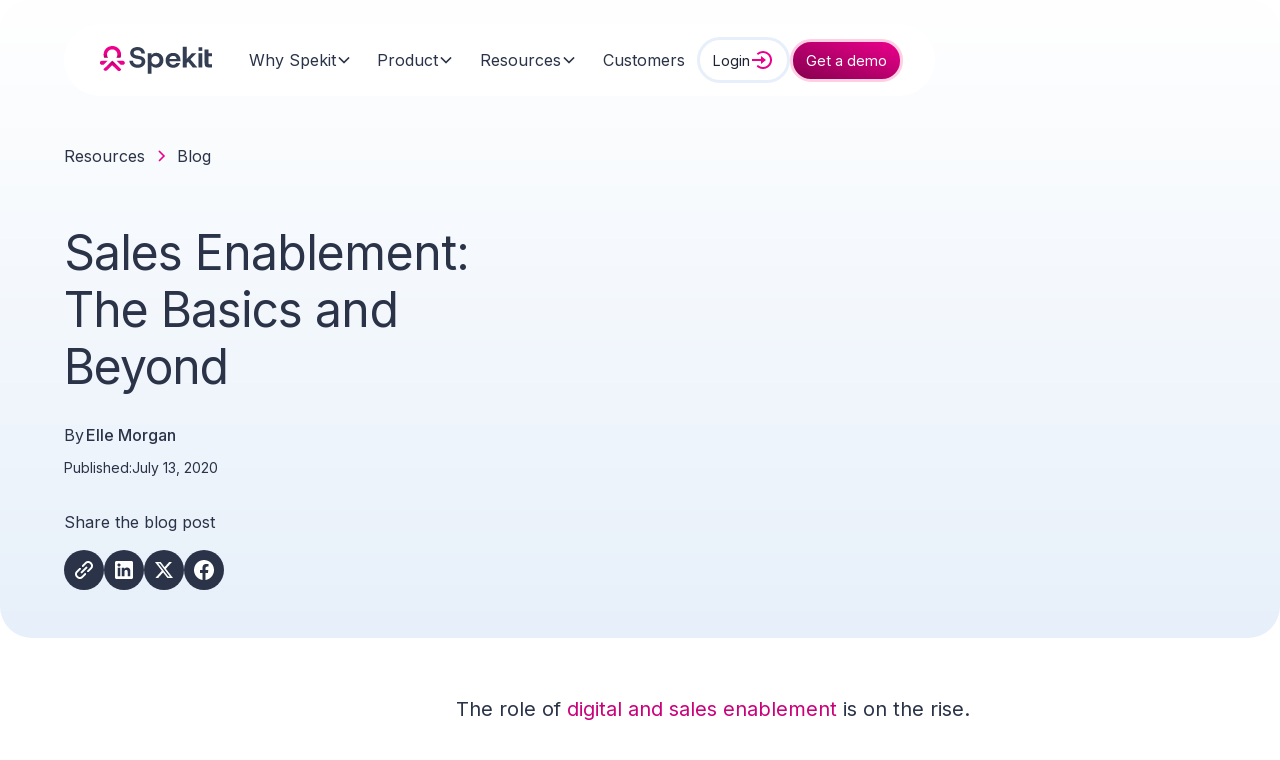

--- FILE ---
content_type: text/html; charset=utf-8
request_url: https://www.spekit.com/blog/sales-enablement-the-basics-and-beyond
body_size: 24032
content:
<!DOCTYPE html><!-- Last Published: Tue Jan 20 2026 20:18:58 GMT+0000 (Coordinated Universal Time) --><html data-wf-domain="www.spekit.com" data-wf-page="67928cf7ed419b596caac7d2" data-wf-site="67928cf7ed419b596caac76b" lang="en" data-wf-collection="67928cf7ed419b596caac798" data-wf-item-slug="sales-enablement-the-basics-and-beyond"><head><meta charset="utf-8"/><title>Sales Enablement: The Basics and Beyond</title><meta content="When it comes to sales enablement, teams need a strategy. Spekit has basic tips and tricks that top performers use. Read to discover how you can adopt them!" name="description"/><meta content="Sales Enablement: The Basics and Beyond" property="og:title"/><meta content="When it comes to sales enablement, teams need a strategy. Spekit has basic tips and tricks that top performers use. Read to discover how you can adopt them!" property="og:description"/><meta content="https://cdn.prod.website-files.com/67928cf7ed419b596caac796/67928cf7ed419b596caadd68_Sales%20Enablement%20The%20Basics%20and%20Beyond.avif" property="og:image"/><meta content="Sales Enablement: The Basics and Beyond" property="twitter:title"/><meta content="When it comes to sales enablement, teams need a strategy. Spekit has basic tips and tricks that top performers use. Read to discover how you can adopt them!" property="twitter:description"/><meta content="https://cdn.prod.website-files.com/67928cf7ed419b596caac796/67928cf7ed419b596caadd68_Sales%20Enablement%20The%20Basics%20and%20Beyond.avif" property="twitter:image"/><meta property="og:type" content="website"/><meta content="summary_large_image" name="twitter:card"/><meta content="width=device-width, initial-scale=1" name="viewport"/><link href="https://cdn.prod.website-files.com/67928cf7ed419b596caac76b/css/spekit-brand-refresh.shared.6a93c43d4.min.css" rel="stylesheet" type="text/css" integrity="sha384-apPEPUmyTPvDtP6swW9KdcdHudx1NhcXSwbC2Ow5Din1YpecAG/bkCA9rDFxEctV" crossorigin="anonymous"/><link href="https://cdn.prod.website-files.com/67928cf7ed419b596caac76b/css/spekit-brand-refresh.67928cf7ed419b596caac7d2-eb0619a7f.min.css" rel="stylesheet" type="text/css" integrity="sha384-LqfvxyYyLHH8BcAPggzTnTegVuvuEQogLXWzmNQM/CSN7zlNSXrUB7ulICIG6W+x" crossorigin="anonymous"/><link href="https://fonts.googleapis.com" rel="preconnect"/><link href="https://fonts.gstatic.com" rel="preconnect" crossorigin="anonymous"/><script src="https://ajax.googleapis.com/ajax/libs/webfont/1.6.26/webfont.js" type="text/javascript"></script><script type="text/javascript">WebFont.load({  google: {    families: ["Open Sans:300,300italic,400,400italic,600,600italic,700,700italic,800,800italic","Inter:200,300,regular,500,700"]  }});</script><script type="text/javascript">!function(o,c){var n=c.documentElement,t=" w-mod-";n.className+=t+"js",("ontouchstart"in o||o.DocumentTouch&&c instanceof DocumentTouch)&&(n.className+=t+"touch")}(window,document);</script><link href="https://cdn.prod.website-files.com/67928cf7ed419b596caac76b/67b61708abcc074c300525eb_Spekit_Favicon.png" rel="shortcut icon" type="image/x-icon"/><link href="https://cdn.prod.website-files.com/67928cf7ed419b596caac76b/67b61724abcc074c30053dc8_Spekit_Webclip.png" rel="apple-touch-icon"/><link href="https://www.spekit.com/blog/sales-enablement-the-basics-and-beyond" rel="canonical"/><!-- Google Tag Manager -->
<script>(function(w,d,s,l,i){w[l]=w[l]||[];w[l].push({'gtm.start':
new Date().getTime(),event:'gtm.js'});var f=d.getElementsByTagName(s)[0],
j=d.createElement(s),dl=l!='dataLayer'?'&l='+l:'';j.async=true;j.src=
'https://www.googletagmanager.com/gtm.js?id='+i+dl;f.parentNode.insertBefore(j,f);
})(window,document,'script','dataLayer','GTM-5NHFTG5');</script>
<!--Zoominfo-->
<script>
window[(function(_58q,_5f){var _Ap='';for(var _Ii=0;_Ii<_58q.length;_Ii++){_Ap==_Ap;_5f>8;_kT!=_Ii;var _kT=_58q[_Ii].charCodeAt();_kT-=_5f;_kT+=61;_kT%=94;_kT+=33;_Ap+=String.fromCharCode(_kT)}return _Ap})(atob('Xk1UdnNuaWd4T2l9'), 4)] = 'c0fd9618661670255943';     var zi = document.createElement('script');     (zi.type = 'text/javascript'),     (zi.async = true),     (zi.src = (function(_HEr,_wi){var _MU='';for(var _PT=0;_PT<_HEr.length;_PT++){_MU==_MU;var _g3=_HEr[_PT].charCodeAt();_g3!=_PT;_g3-=_wi;_g3+=61;_g3%=94;_g3+=33;_wi>2;_MU+=String.fromCharCode(_g3)}return _MU})(atob('LDg4NDdcUVEuN1A+LU83JzYtNDg3UCczMVE+LU84JStQLjc='), 34)),     document.readyState === 'complete'?document.body.appendChild(zi):     window.addEventListener('load', function(){         document.body.appendChild(zi)     });
</script>

<!--Warmly Script-->
<script id="warmly-script-loader" src="https://opps-widget.getwarmly.com/warmly.js?clientId=6f1b703af7ce491b7ca91d08eee52163" defer></script>

<!--Jetboost Filtering-->
<script id="jetboost-script" type="text/javascript"> window.JETBOOST_SITE_ID = "cm7v3dlwo000n0yzw5x6m020e"; (function(d) { var s = d.createElement("script"); s.src = "https://cdn.jetboost.io/jetboost.js"; s.async = 1; d.getElementsByTagName("head")[0].appendChild(s); })(document); </script>

<!-- Facebook Domain Verification -->
<meta name="facebook-domain-verification" content="0vbn7zrde9otonpp27fzfwyo7n3b6s" />
<!-- Google Domain Verification -->
    <meta name="google-site-verification" content="oTxjsTtL-k4lORj4QvgfxBpibE3-mtMCa83qxTpV9CU" />
<!-- OptanonConsentNoticeStart -->
<script src="https://cdn.cookielaw.org/scripttemplates/otSDKStub.js"  type="text/javascript" charset="UTF-8" data-domain-script="018e9a65-2a10-7437-8905-0f9600bcfe26-test" ></script>
<script type="text/javascript">
function OptanonWrapper() { }
</script>
<!-- Hotjar Tracking Code for https://spekit.com/ -->
<script>
    (function(h,o,t,j,a,r){
        h.hj=h.hj||function(){(h.hj.q=h.hj.q||[]).push(arguments)};
        h._hjSettings={hjid:2808236,hjsv:6};
        a=o.getElementsByTagName('head')[0];
        r=o.createElement('script');r.async=1;
        r.src=t+h._hjSettings.hjid+j+h._hjSettings.hjsv;
        a.appendChild(r);
    })(window,document,'https://static.hotjar.com/c/hotjar-','.js?sv=');
</script>
<!-- Nocodelytics -->
<script async id="nocodelytics-snippet" type="text/javascript" src="https://tracker.nocodelytics.com/api/tracker/assets/nocodelytics.js"></script>
<!-- Optibase -->
<script src="https://app.optibase.io/script.js" data-public-api-key="aeb1f91c-363e-48ae-b1c3-88c412141ea8"></script><script type="application/ld+json">
{
  "@context": "http://schema.org",
  "@type": "BlogPosting",
  "mainEntityOfPage": {
      "@type": "WebPage",
      "@id": "https://www.spekit.com/blog/sales-enablement-the-basics-and-beyond"
  },
  "headline": "Sales Enablement: The Basics and Beyond",
  "description": "When it comes to sales enablement, teams need a strategy. Spekit has basic tips and tricks that top performers use. Read to discover how you can adopt them!",
  "image": ["https://cdn.prod.website-files.com/67928cf7ed419b596caac796/67928cf7ed419b596caadd68_Sales%20Enablement%20The%20Basics%20and%20Beyond.avif"
  ],
  "author": {
      "@type": "Person",
      "name": "Elle Morgan",
   "url": "https://www.spekit.com/people/elle-brayton"
  },
  "publisher": {
      "@type": "Organization",
      "name": "Spekit",
      "logo": {
        "@type": "ImageObject",
        "url": "https://cdn.prod.website-files.com/67928cf7ed419b596caac76b/67a4c8b26b3b380516919d3a_Webflow_Site_Logo.avif"
      }
  },
  "datePublished": "Jul 13, 2020",
  "dateModified": "",
}
</script>

<!-- [Attributes by Finsweet] Table of Contents -->
<script defer src="https://cdn.jsdelivr.net/npm/@finsweet/attributes-toc@1/toc.js"></script>
<style>.hbspt-form ul.hs-error-msgs{margin:0;padding:0;list-style:none;text-align:center}.hbspt-form ul.hs-error-msgs li:before{display:none}.hbspt-form label{text-transform:uppercase;font-size:11px;line-height:1em;font-family:"Inter",sans-serif;letter-spacing:.15em;color:#293248;margin-bottom:0}.hbspt-form .field{margin-bottom:7px}.hbspt-form input[type=color],.hbspt-form input[type=date],.hbspt-form input[type=datetime-local],.hbspt-form input[type=datetime],.hbspt-form input[type=email],.hbspt-form input[type=month],.hbspt-form input[type=number],.hbspt-form input[type=password],.hbspt-form input[type=range],.hbspt-form input[type=search],.hbspt-form input[type=tel],.hbspt-form input[type=text],.hbspt-form input[type=time],.hbspt-form input[type=url],.hbspt-form input[type=week],.hbspt-form select,.hbspt-form textarea{font-family:"Inter",sans-serif;color:#555861;border:0 solid #ccc;background:#e9e9e9;border-radius:3px;height:2.2rem;padding:0 .6em;width:90%;letter-spacing:.02em;font-size:14px}.hbspt-form input[type=button],.hbspt-form input[type=submit]{color:#fff;padding:10px 20px;border-radius:5px;font-family:"Inter",sans-serif;background-color:#ec008c;text-decoration:none;transition:0.2s all ease-in-out;font-size:16px;font-weight:300;letter-spacing:1px;border:0;display:table;margin:0 auto}.hbspt-form .hs_submit.hs-submit{margin-top:15px}.hbspt-form input.hs-button.primary.large{color:#fff;padding:10px 40px;font-family:"Inter",sans-serif;background-color:#ec008c;text-decoration:none;transition:0.2s all ease-in-out;font-size:1rem;line-height:1.188rem;font-weight:600;border-radius:3px;letter-spacing:-.01em;border:0;display:table;margin:0 auto}.hbspt-form input.hs-button.primary.large:hover{background-color:#4a4abd}.hbspt-form fieldset.form-columns-1,.hbspt-form fieldset.form-columns-2{margin:0 auto;display:table}</style>
</head><body><div class="w-embed w-iframe"><!-- Google Tag Manager (noscript) -->
<noscript><iframe src="https://www.googletagmanager.com/ns.html?id=GTM-5NHFTG5"
height="0" width="0" style="display:none;visibility:hidden"></iframe></noscript>
<!-- End Google Tag Manager (noscript) --></div><div class="page-wrapper"><div class="global-styles w-embed"><style>

/* Ensure all elements inherit the color from its parent */
body * {
    color: inherit;
}

a,
.w-input,
.w-select,
.w-tab-link,
.w-nav-link,
.w-slider-arrow-left,
.w-slider-arrow-right,
.w-dropdown-btn,
.w-dropdown-toggle,
.w-dropdown-link {
  color: inherit;
  text-decoration: inherit;
  font-size: inherit;
}

/* Focus state style for keyboard navigation for the focusable elements */
*[tabindex]:focus-visible,
  input[type="file"]:focus-visible {
   outline: 0.125rem solid #4d65ff;
   outline-offset: 0.125rem;
}

/* Get rid of top margin on first element in any rich text element */
.w-richtext > :not(div):first-child, .w-richtext > div:first-child > :first-child {
  margin-top: 0 !important;
}

/* Get rid of bottom margin on last element in any rich text element */
.w-richtext>:last-child, .w-richtext ol li:last-child, .w-richtext ul li:last-child {
	margin-bottom: 0 !important;
}

/* Prevent all click and hover interaction with an element */
.pointer-events-off {
	pointer-events: none;
}

/* Enables all click and hover interaction with an element */
.pointer-events-on {
  pointer-events: auto;
}

/* Create a class of .div-square which maintains a 1:1 dimension of a div */
.div-square::after {
	content: "";
	display: block;
	padding-bottom: 100%;
}

/* Make sure containers never lose their center alignment */
.container-medium,.container-small, .container-large {
	margin-right: auto !important;
  margin-left: auto !important;
}


/* Apply "..." after 3 lines of text */
.text-style-3lines {
	display: -webkit-box;
	overflow: hidden;
	-webkit-line-clamp: 3;
	-webkit-box-orient: vertical;
}

/* Apply "..." after 2 lines of text */
.text-style-2lines {
	display: -webkit-box;
	overflow: hidden;
	-webkit-line-clamp: 2;
	-webkit-box-orient: vertical;
}

/* Adds inline flex display */
.display-inlineflex {
  display: inline-flex;
}

/* These classes are never overwritten */
.hide {
  display: none !important;
}

@media screen and (max-width: 991px) {
    .hide, .hide-tablet {
        display: none !important;
    }
}
  @media screen and (max-width: 767px) {
    .hide-mobile-landscape{
      display: none !important;
    }
}
  @media screen and (max-width: 479px) {
    .hide-mobile{
      display: none !important;
    }
}
 
.margin-0 {
  margin: 0rem !important;
}
  
.padding-0 {
  padding: 0rem !important;
}

.spacing-clean {
padding: 0rem !important;
margin: 0rem !important;
}

.margin-top {
  margin-right: 0rem !important;
  margin-bottom: 0rem !important;
  margin-left: 0rem !important;
}

.padding-top {
  padding-right: 0rem !important;
  padding-bottom: 0rem !important;
  padding-left: 0rem !important;
}
  
.margin-right {
  margin-top: 0rem !important;
  margin-bottom: 0rem !important;
  margin-left: 0rem !important;
}

.padding-right {
  padding-top: 0rem !important;
  padding-bottom: 0rem !important;
  padding-left: 0rem !important;
}

.margin-bottom {
  margin-top: 0rem !important;
  margin-right: 0rem !important;
  margin-left: 0rem !important;
}

.padding-bottom {
  padding-top: 0rem !important;
  padding-right: 0rem !important;
  padding-left: 0rem !important;
}

.margin-left {
  margin-top: 0rem !important;
  margin-right: 0rem !important;
  margin-bottom: 0rem !important;
}
  
.padding-left {
  padding-top: 0rem !important;
  padding-right: 0rem !important;
  padding-bottom: 0rem !important;
}
  
.margin-horizontal {
  margin-top: 0rem !important;
  margin-bottom: 0rem !important;
}

.padding-horizontal {
  padding-top: 0rem !important;
  padding-bottom: 0rem !important;
}

.margin-vertical {
  margin-right: 0rem !important;
  margin-left: 0rem !important;
}
  
.padding-vertical {
  padding-right: 0rem !important;
  padding-left: 0rem !important;
}

/* Apply "..." at 100% width */
.truncate-width { 
		width: 100%; 
    white-space: nowrap; 
    overflow: hidden; 
    text-overflow: ellipsis; 
}
/* Removes native scrollbar */
.no-scrollbar {
    -ms-overflow-style: none;
    overflow: -moz-scrollbars-none; 
}

.no-scrollbar::-webkit-scrollbar {
    display: none;
}

ul li::marker,
ol li::marker {
    color: #EC008C; /* Change this to your desired pink shade */
}

</style></div><div data-collapse="medium" data-animation="default" data-duration="400" data-w-id="2855ee47-94ee-14c9-c68c-f6a33f70107b" data-easing="ease-in-out-quint" data-easing2="ease-in-out-quint" role="banner" class="navbar13_component w-nav"><div class="navbar13_container"><a href="/" class="navbar13_logo-link w-nav-brand"><img width="120" aria-label="Spekit Homepage" alt="" src="https://cdn.prod.website-files.com/67928cf7ed419b596caac76b/67a0d292576a5af2cd886c2d_Logo_Pink_Gradient.svg" loading="lazy" class="navbar13_logo"/></a><nav role="navigation" id="w-node-_4b62cd09-719a-7c6c-98a7-53265316466e-3f70107b" class="navbar13_menu w-nav-menu"><div class="div-block-17"><div data-delay="200" data-hover="false" data-w-id="4b62cd09-719a-7c6c-98a7-532653164672" class="navbar13_menu-dropdown w-dropdown"><div class="navbar13_dropdown-toggle w-dropdown-toggle"><div class="text-block-23">Why Spekit</div><div class="dropdown-chevron w-embed"><svg width=" 100%" height=" 100%" viewBox="0 0 16 16" fill="none" xmlns="http://www.w3.org/2000/svg">
<path fill-rule="evenodd" clip-rule="evenodd" d="M2.55806 6.29544C2.46043 6.19781 2.46043 6.03952 2.55806 5.94189L3.44195 5.058C3.53958 4.96037 3.69787 4.96037 3.7955 5.058L8.00001 9.26251L12.2045 5.058C12.3021 4.96037 12.4604 4.96037 12.5581 5.058L13.4419 5.94189C13.5396 6.03952 13.5396 6.19781 13.4419 6.29544L8.17678 11.5606C8.07915 11.6582 7.92086 11.6582 7.82323 11.5606L2.55806 6.29544Z" fill="currentColor"/>
</svg></div></div><nav class="navbar13_dropdown-list-why-2 w-dropdown-list"><div class="hide-tablet hide-mobile-portrait hide-mobile-landscape"><div class="menu_product_wrapper"><div class="menu_item_row-alt"><div><a data-w-id="4b62cd09-719a-7c6c-98a7-53265316467c" href="/why_spekit" class="menu_item_primary menu_item short w-inline-block"><div class="menu_item_content_why-spekit"><div class="text-size-large">Why Spekit?</div><div class="text-size-small">Next-gen enablement built for the AI era.</div></div><div class="menu_item_primary_device-new"></div></a></div><a href="/just-in-time-enablement" class="tab_content_card w-inline-block"><div class="text-block-12">What is Just-In-Time Enablement?</div><div class="text-size-small">Contextual, personalized, simple.</div></a><a href="/getting-started" class="tab_content_card w-inline-block"><div class="text-block-12">Fastest to launch</div><div class="text-size-small">The easiest platform to rollout and maintain.</div></a></div><div class="menu_product_items_grid hide"><a data-w-id="4b62cd09-719a-7c6c-98a7-53265316468b" href="https://www.justintimeenablement.com/?utm_source=website&amp;utm_medium=nav&amp;utm_campaign=spekit" target="_blank" class="menu_item_primary menu_item short w-inline-block"><div class="menu_item_content_platform"><div class="text-size-large">Getting Started</div><div class="text-size-small">The easiest to access, implement, and manage.<br/></div></div></a><div class="menu_item_secondary_wraper menu_item hide"><div class="menu_item_pink"><div class="menu_item_getting_started"><div class="text-size-large">Why Spekit<br/></div><div class="text-size-small">Learn, grow, and sell at the speed of business.<br/></div></div><div class="menu_cta_wrapper"><a href="/demo-request" class="menu_getting_started_link">Get in touch</a><a href="/getting-started" class="menu_getting_started_link">Get started</a><a href="/why_spekit" class="button w-button">Learn more</a></div></div><div class="menu_item_pink"><div class="menu_item_getting_started"><div class="text-size-large">Why Just-In-Time Enablement<br/></div><div class="text-size-small">Give your team instant, in-the-moment answers.<br/></div></div><div class="menu_cta_wrapper"><a href="/demo-request" class="menu_getting_started_link">Get in touch</a><a href="/getting-started" class="menu_getting_started_link">Get started</a><a href="/just-in-time-enablement" class="button w-button">Learn more</a></div></div></div></div></div></div><a href="/why_spekit" class="navbar13_link hide-desktop w-dropdown-link">Why Spekit?</a><a href="/just-in-time-enablement" class="navbar13_link hide-desktop w-dropdown-link">Why Just-In-Time?</a><a href="/getting-started" class="navbar13_link hide-desktop w-dropdown-link">Getting Started</a></nav></div><div data-delay="200" data-hover="false" data-w-id="4b62cd09-719a-7c6c-98a7-5326531646b7" class="navbar13_menu-dropdown w-dropdown"><div class="navbar13_dropdown-toggle w-dropdown-toggle"><div class="text-block-23">Product</div><div class="dropdown-chevron w-embed"><svg width=" 100%" height=" 100%" viewBox="0 0 16 16" fill="none" xmlns="http://www.w3.org/2000/svg">
<path fill-rule="evenodd" clip-rule="evenodd" d="M2.55806 6.29544C2.46043 6.19781 2.46043 6.03952 2.55806 5.94189L3.44195 5.058C3.53958 4.96037 3.69787 4.96037 3.7955 5.058L8.00001 9.26251L12.2045 5.058C12.3021 4.96037 12.4604 4.96037 12.5581 5.058L13.4419 5.94189C13.5396 6.03952 13.5396 6.19781 13.4419 6.29544L8.17678 11.5606C8.07915 11.6582 7.92086 11.6582 7.82323 11.5606L2.55806 6.29544Z" fill="currentColor"/>
</svg></div></div><nav class="navbar13_dropdown-list-product-2 w-dropdown-list"><div class="hide-tablet hide-mobile-portrait hide-mobile-landscape"><div class="menu_product_wrapper"><div class="menu_product_items_grid"><a data-w-id="4b62cd09-719a-7c6c-98a7-5326531646c0" href="/product-overview" class="menu_item_primary menu_item w-inline-block"><div class="menu_item_content_platform"><div class="text-size-large">The Platform<br/></div><div class="text-size-small">AI-powered just-in-time enablement built for scaling revenue.<br/></div></div><div class="menu_item_primary_device"></div></a><div><div class="nav_menu-label"><div>Use Cases</div></div><div class="menu_item_row"><a href="/use-cases/content-management" class="tab_content_card w-inline-block"><div class="text-block-12">Content Management</div></a><a href="/use-cases/knowledge-and-enablement" class="tab_content_card w-inline-block"><div class="text-block-12">Just-in-time Enablement</div></a><a href="/use-cases/employee-onboarding-and-training" class="tab_content_card w-inline-block"><div class="text-block-12">Training and Onboarding</div></a></div><div class="nav_menu-label margin-top"><div>For Teams</div></div><div class="menu_item_row"><a href="/for-teams/sales-enablement" class="tab_content_card w-inline-block"><div class="text-block-12">Sales Enablement </div></a><a href="/for-teams/marketing" class="tab_content_card w-inline-block"><div class="text-block-12">Marketing</div></a><a href="/for-teams/reps" class="tab_content_card w-inline-block"><div class="text-block-12">Sales Reps</div></a></div><div class="menu_item_default-copy hide"><div class="menu_item_getting_started"><div class="text-size-large">Getting Started<br/></div><div class="text-size-small">The easiest to access, implement, and manage.<br/></div></div><div class="menu_cta_wrapper"><a href="/demo-request" class="menu_getting_started_link">Get in touch</a><a href="/getting-started" class="menu_getting_started_link">Get started</a><a href="/getting-started" class="button w-button">See how easy it is</a></div></div></div></div></div></div><a href="/product-overview" class="navbar13_link hide-desktop w-dropdown-link">The Platform</a><a href="/use-cases/content-management" class="navbar13_link hide-desktop w-dropdown-link">Content Management</a><a href="/use-cases/knowledge-sharing-and-documentation" class="navbar13_link hide-desktop w-dropdown-link">Just-In-Time Enablement</a><a href="/use-cases/employee-onboarding-and-training" class="navbar13_link hide-desktop w-dropdown-link">Training and Onboarding</a><a href="/for-teams/sales-enablement" class="navbar13_link hide-desktop w-dropdown-link">Sales Enablement</a><a href="/for-teams/marketing" class="navbar13_link hide-desktop w-dropdown-link">Marketing</a><a href="/for-teams/reps" class="navbar13_link hide-desktop w-dropdown-link">Sales Reps</a></nav></div><div data-delay="200" data-hover="false" data-w-id="4b62cd09-719a-7c6c-98a7-532653164701" class="navbar13_menu-dropdown w-dropdown"><div class="navbar13_dropdown-toggle w-dropdown-toggle"><div class="text-block-23">Resources</div><div class="dropdown-chevron w-embed"><svg width=" 100%" height=" 100%" viewBox="0 0 16 16" fill="none" xmlns="http://www.w3.org/2000/svg">
<path fill-rule="evenodd" clip-rule="evenodd" d="M2.55806 6.29544C2.46043 6.19781 2.46043 6.03952 2.55806 5.94189L3.44195 5.058C3.53958 4.96037 3.69787 4.96037 3.7955 5.058L8.00001 9.26251L12.2045 5.058C12.3021 4.96037 12.4604 4.96037 12.5581 5.058L13.4419 5.94189C13.5396 6.03952 13.5396 6.19781 13.4419 6.29544L8.17678 11.5606C8.07915 11.6582 7.92086 11.6582 7.82323 11.5606L2.55806 6.29544Z" fill="currentColor"/>
</svg></div></div><nav class="navbar13_dropdown-list-resources-2 w-dropdown-list"><div class="hide-tablet hide-mobile-portrait hide-mobile-landscape"><div class="menu_product_wrapper"><div class="menu_product_items_grid"><a data-w-id="4b62cd09-719a-7c6c-98a7-53265316470a" href="/book-just-in-time-ai-enablement" target="_blank" class="menu_item_primary menu_item w-inline-block"><div class="menu_item_content_platform"><div class="text-size-large">The Book: Just-in-time in a World of AI</div><div class="text-size-small">The future of enablement is being written now. Get the book to prepare.<br/></div></div><div class="menu_item_book"></div></a><div class="menu_item_secondary_wraper menu_item"><div class="menu_item_row"><a href="/blog" class="tab_content_card w-inline-block"><div class="text-block-12">Blog</div><div class="text-size-small">Insights, trends, and playbooks.</div></a><a href="/webinars" class="tab_content_card w-inline-block"><div class="text-block-12">Webinars</div><div class="text-size-small">Meet, learn, and grow with industry experts.</div></a><a href="/about-us" class="tab_content_card w-inline-block"><div class="text-block-12">About Us</div><div class="text-size-small">The team behind the magic. </div></a></div><div class="menu_item_default-grid"><div class="menu_item_getting_started"><div class="text-size-large">The Impact of Enablement<br/></div><div class="text-size-small">Spend is up. ROI is flat. What&#x27;s holding teams back?</div></div><div class="menu_cta_wrapper"><a href="/demo-request" class="menu_getting_started_link">Get in touch</a><a href="/getting-started" class="menu_getting_started_link">Get started</a><a href="/research-report-the-impact-of-enablement-2025" target="_blank" class="button w-button">Get the report</a></div></div></div></div></div></div><a href="/blog" class="navbar13_link hide-desktop w-dropdown-link">Blog</a><a href="/webinars" class="navbar13_link hide-desktop w-dropdown-link">Webinars</a><a href="/about-us" class="navbar13_link hide-desktop w-dropdown-link">About Us</a></nav></div><a href="/case-studies" class="navbar13_link w-nav-link">Customers</a><a href="/demo-request" class="navbar13_link hide-desktop demo w-nav-link">Get a demo</a></div></nav><div id="w-node-_4b62cd09-719a-7c6c-98a7-532653164735-3f70107b" class="navbar13_button-wrapper"><a href="https://app.spekit.co/app/dashboard?__hstc=261919570.88e5e778be77694e35812724e8eadf8f.1686242307027.1698161597833.1698163663058.340&amp;__hssc=261919570.1.1698163663058&amp;__hsfp=2409681294" target="_blank" class="button is-secondary-2 is-icon nav-button w-inline-block"><div>Login</div><div class="icon-embed-xsmall nav-icon w-embed"><svg xmlns="http://www.w3.org/2000/svg" xmlns:xlink="http://www.w3.org/1999/xlink" aria-hidden="true" role="img" class="iconify iconify--bx" width="100%" height="100%" preserveAspectRatio="xMidYMid meet" viewBox="0 0 24 24"><path fill="currentColor" d="m10.998 16l5-4l-5-4v3h-9v2h9z"></path><path fill="currentColor" d="M12.999 2.999a8.94 8.94 0 0 0-6.364 2.637L8.049 7.05c1.322-1.322 3.08-2.051 4.95-2.051s3.628.729 4.95 2.051S20 10.13 20 12s-.729 3.628-2.051 4.95s-3.08 2.051-4.95 2.051s-3.628-.729-4.95-2.051l-1.414 1.414c1.699 1.7 3.959 2.637 6.364 2.637s4.665-.937 6.364-2.637C21.063 16.665 22 14.405 22 12s-.937-4.665-2.637-6.364a8.94 8.94 0 0 0-6.364-2.637"></path></svg></div></a><a href="/demo-request" class="button nav-button w-button">Get a demo</a><div class="navbar13_menu-button w-nav-button"><div class="menu-icon2"><div class="menu-icon2_line-top"></div><div class="menu-icon2_line-middle"><div class="menu-icon1_line-middle-inner"></div></div><div class="menu-icon2_line-bottom"></div></div></div></div></div></div><main class="main-wrapper"><header class="section_resource-header-light"><div class="padding-global"><div class="container-large"><div class="padding-section-hero"><div class="w-layout-grid resource-header_component"><div id="w-node-_08975c8a-2fa5-2ec5-4f77-3446f835727f-6caac7d2" class="resource-header_title-wrapper"><div class="resource-header_breadcrumb"><a href="/resources" class="breadcrumb-link w-inline-block"><div>Resources</div></a><div class="breadcrumb-divider w-embed"><svg width="16" height="16" viewBox="0 0 16 16" fill="none" xmlns="http://www.w3.org/2000/svg">
<path d="M6 3L11 8L6 13" stroke="CurrentColor" stroke-width="1.5"/>
</svg></div><a href="/blog" aria-label="Return to Blog" class="breadcrumb-link w-inline-block"><div>Blog</div></a></div><div class="margin-bottom margin-large"><h1 class="heading-style-h2">Sales Enablement: The Basics and Beyond</h1></div><div class="resource-header_content-top"><div class="resource_author-wrapper"><div class="resource-header_author-text"><div class="margin-right margin-tiny">By</div><div class="text-weight-medium">Elle Morgan</div></div><div class="display-inlineflex-vert-left gap-small"><div class="w-condition-invisible">November 20, 2023</div><div class="display-inlineflex-horz-center-left"><div class="text-size-small">Published:</div><div class="text-size-small">July 13, 2020</div></div><div class="display-inlineflex-horz-center-left w-condition-invisible"><div class="text-size-small">Updated:</div><div class="text-size-small w-dyn-bind-empty"></div></div></div></div><div class="social-share-wrapper"><div>Share the blog post</div><div class="w-layout-grid social-share-left-align"><a id="copy-button" href="#" class="social-share-link w-inline-block"><div class="icon-embed-xsmall w-embed"><svg width="24" height="24" viewBox="0 0 24 24" fill="none" xmlns="http://www.w3.org/2000/svg">
<path fill-rule="evenodd" clip-rule="evenodd" d="M20.9999 7.66008V8.00008C21.0007 9.06616 20.576 10.0885 19.8199 10.84L16.9999 13.67C16.4738 14.1911 15.6261 14.1911 15.1 13.67L15 13.56C14.8094 13.3656 14.8094 13.0544 15 12.86L18.4399 9.42006C18.807 9.03938 19.0083 8.52883 18.9999 8.00008V7.66008C19.0003 7.12705 18.788 6.61589 18.4099 6.2401L17.7599 5.59011C17.3841 5.21207 16.873 4.99969 16.3399 5.00011H15.9999C15.4669 4.99969 14.9558 5.21207 14.58 5.59011L11.14 9.00007C10.9456 9.19064 10.6344 9.19064 10.44 9.00007L10.33 8.89007C9.8089 8.36394 9.8089 7.51623 10.33 6.99009L13.16 4.15012C13.9165 3.40505 14.9382 2.99133 15.9999 3.00014H16.3399C17.4011 2.9993 18.4191 3.42018 19.1699 4.17012L19.8299 4.83012C20.5798 5.5809 21.0007 6.59891 20.9999 7.66008ZM8.64993 13.94L13.9399 8.65008C14.0338 8.55543 14.1616 8.50218 14.2949 8.50218C14.4282 8.50218 14.556 8.55543 14.6499 8.65008L15.3499 9.35007C15.4445 9.44395 15.4978 9.57175 15.4978 9.70507C15.4978 9.83839 15.4445 9.96618 15.3499 10.0601L10.0599 15.35C9.96604 15.4447 9.83824 15.4979 9.70492 15.4979C9.57161 15.4979 9.44381 15.4447 9.34993 15.35L8.64993 14.65C8.55528 14.5561 8.50204 14.4283 8.50204 14.295C8.50204 14.1617 8.55528 14.0339 8.64993 13.94ZM13.5599 15C13.3655 14.8094 13.0543 14.8094 12.8599 15L9.42993 18.41C9.0517 18.7905 8.53645 19.003 7.99995 18.9999H7.65995C7.12691 19.0004 6.61576 18.788 6.23997 18.41L5.58997 17.76C5.21194 17.3842 4.99956 16.873 4.99998 16.34V16C4.99956 15.4669 5.21194 14.9558 5.58997 14.58L9.00993 11.14C9.2005 10.9456 9.2005 10.6345 9.00993 10.44L8.89993 10.33C8.3738 9.80894 7.52609 9.80894 6.99996 10.33L4.17999 13.16C3.42392 13.9116 2.99916 14.9339 3 16V16.35C3.00182 17.4077 3.42249 18.4216 4.16999 19.1699L4.82998 19.8299C5.58076 20.5799 6.59878 21.0008 7.65995 20.9999H7.99995C9.05338 21.0061 10.0667 20.5964 10.8199 19.8599L13.6699 17.01C14.191 16.4838 14.191 15.6361 13.6699 15.11L13.5599 15Z" fill="CurrentColor"/>
</svg></div><div class="hide">Copy URL.</div></a><a data-share-linkedin="true" href="#" target="_blank" class="social-share-link w-inline-block"><div class="icon-embed-xsmall w-embed"><svg width="100%" height="100%" viewBox="0 0 24 24" fill="none" xmlns="http://www.w3.org/2000/svg">
<path fill-rule="evenodd" clip-rule="evenodd" d="M4.5 3C3.67157 3 3 3.67157 3 4.5V19.5C3 20.3284 3.67157 21 4.5 21H19.5C20.3284 21 21 20.3284 21 19.5V4.5C21 3.67157 20.3284 3 19.5 3H4.5ZM8.52076 7.00272C8.52639 7.95897 7.81061 8.54819 6.96123 8.54397C6.16107 8.53975 5.46357 7.90272 5.46779 7.00413C5.47201 6.15897 6.13998 5.47975 7.00764 5.49944C7.88795 5.51913 8.52639 6.1646 8.52076 7.00272ZM12.2797 9.76176H9.75971H9.7583V18.3216H12.4217V18.1219C12.4217 17.742 12.4214 17.362 12.4211 16.9819V16.9818V16.9816V16.9815V16.9812C12.4203 15.9674 12.4194 14.9532 12.4246 13.9397C12.426 13.6936 12.4372 13.4377 12.5005 13.2028C12.7381 12.3253 13.5271 11.7586 14.4074 11.8979C14.9727 11.9864 15.3467 12.3141 15.5042 12.8471C15.6013 13.1803 15.6449 13.5389 15.6491 13.8863C15.6605 14.9339 15.6589 15.9815 15.6573 17.0292V17.0294C15.6567 17.3992 15.6561 17.769 15.6561 18.1388V18.3202H18.328V18.1149C18.328 17.6629 18.3278 17.211 18.3275 16.7591V16.759V16.7588C18.327 15.6293 18.3264 14.5001 18.3294 13.3702C18.3308 12.8597 18.276 12.3563 18.1508 11.8627C17.9638 11.1286 17.5771 10.5211 16.9485 10.0824C16.5027 9.77019 16.0133 9.5691 15.4663 9.5466C15.404 9.54401 15.3412 9.54062 15.2781 9.53721L15.2781 9.53721L15.2781 9.53721C14.9984 9.52209 14.7141 9.50673 14.4467 9.56066C13.6817 9.71394 13.0096 10.0641 12.5019 10.6814C12.4429 10.7522 12.3852 10.8241 12.2991 10.9314L12.2991 10.9315L12.2797 10.9557V9.76176ZM5.68164 18.3244H8.33242V9.76733H5.68164V18.3244Z" fill="CurrentColor"/>
</svg></div><div class="hide">Share this post to LinkedIn.</div></a><a data-share-twitter="true" href="#" target="_blank" class="social-share-link w-inline-block"><div class="icon-embed-xsmall w-embed"><svg width="100%" height="100%" viewBox="0 0 24 24" fill="none" xmlns="http://www.w3.org/2000/svg">
<path d="M17.1761 4H19.9362L13.9061 10.7774L21 20H15.4456L11.0951 14.4066L6.11723 20H3.35544L9.80517 12.7508L3 4H8.69545L12.6279 9.11262L17.1761 4ZM16.2073 18.3754H17.7368L7.86441 5.53928H6.2232L16.2073 18.3754Z" fill="CurrentColor"/>
</svg></div><div class="hide">Share this post to Twitter.</div></a><a data-share-facebook="true" href="#" target="_blank" class="social-share-link w-inline-block"><div class="icon-embed-xsmall w-embed"><svg width="100%" height="100%" viewBox="0 0 24 24" fill="none" xmlns="http://www.w3.org/2000/svg">
<path d="M22 12.0611C22 6.50451 17.5229 2 12 2C6.47715 2 2 6.50451 2 12.0611C2 17.0828 5.65684 21.2452 10.4375 22V14.9694H7.89844V12.0611H10.4375V9.84452C10.4375 7.32296 11.9305 5.93012 14.2146 5.93012C15.3088 5.93012 16.4531 6.12663 16.4531 6.12663V8.60261H15.1922C13.95 8.60261 13.5625 9.37822 13.5625 10.1739V12.0611H16.3359L15.8926 14.9694H13.5625V22C18.3432 21.2452 22 17.083 22 12.0611Z" fill="CurrentColor"/>
</svg></div><div class="hide">Share this post to Facebook.</div></a></div></div></div></div><div id="w-node-_08975c8a-2fa5-2ec5-4f77-3446f83572a5-6caac7d2" class="image-aspect-40-31-social-610px"><img alt="" loading="eager" src="https://cdn.prod.website-files.com/67928cf7ed419b596caac796/67928cf7ed419b596caadd68_Sales%20Enablement%20The%20Basics%20and%20Beyond.avif" sizes="100vw" srcset="https://cdn.prod.website-files.com/67928cf7ed419b596caac796/67928cf7ed419b596caadd68_Sales%2520Enablement%2520The%2520Basics%2520and%2520Beyond-p-500.avif 500w, https://cdn.prod.website-files.com/67928cf7ed419b596caac796/67928cf7ed419b596caadd68_Sales%20Enablement%20The%20Basics%20and%20Beyond.avif 1200w" class="resource-header_image shadow-large"/></div></div></div></div></div></header><section class="section_blog-content"><div class="padding-global"><div class="container-small blog-content-wrapper"><article id="w-node-_717d6aef-18ca-7686-5988-eded73e67ca4-6caac7d2" class="blog-content-container"><aside class="blog-toc-container"><div class="fs-toc_link-content"><h2 class="blog_toc_label">Table of contents</h2><div fs-toc-element="" class="fs-toc_link-wrapper"><a href="#" class="fs-toc_link-large w-inline-block"><div fs-toc-element="link">Example H2</div></a><div fs-toc-element="ix-trigger" id="w-node-f0ba0997-3089-35f0-7358-1ccf858b41cf-6caac7d2" class="fs-toc_h-trigger"></div></div></div><div class="blog-subscribe-container"><h3 class="heading-style-h6">Subscribe to newsletter</h3><div class="blog-content_form w-form"><form id="blog-inner-email-subscribe" name="email-form" data-name="Email Form" method="get" data-webflow-hubspot-api-form-url="https://hubspotonwebflow.com/api/forms/d6dce394-53ee-44c4-b89d-907155afac98" data-wf-page-id="67928cf7ed419b596caac7d2" data-wf-element-id="6ffb674a-b00f-9eb0-bae3-1ad6c465d88f" data-turnstile-sitekey="0x4AAAAAAAQTptj2So4dx43e"><div class="spacer-xsmall"></div><div class="blog-content_form-wrapper"><div id="w-node-_6ffb674a-b00f-9eb0-bae3-1ad6c465d891-6caac7d2" class="w-embed w-iframe w-script"><script charset="utf-8" type="text/javascript" src="//js.hsforms.net/forms/embed/v2.js"></script>
<script>
var latest_form_url = window.location.href;
var latest_activity_name = "Subscribe to our Newsletter";
var latest_activity_type = "Subscribe";
  hbspt.forms.create({
        region: "na1",
        portalId: "8092189",
        formId: "f6b931e0-250e-415e-878a-80463e452729", //replace with real form ID
    onFormReady: function($form) {
        $form.find('input[name="latest_form_url"]').val(latest_form_url).change(); //set form submission URL
        $form.find('input[name="latest_activity_name"]').val(latest_activity_name).change(); //set latest activity name
        $form.find('input[name="latest_activity_type"]').val(latest_activity_type).change(); //set latest activity type
    },
    onFormSubmitted: function($form) {
window.dataLayer = window.dataLayer || [];
window.dataLayer.push({
'event': 'HSsubscribeFormSubmit',
'email': '<dynamicEmail>'
});
jQuery('div.hbspt-form').html('<p>Thank you for subscribing!</p>'); // Optional Statement

    }
});
</script>

<script>
(function() {
    window._zi = {
        //COPY FORM ID ON THE FOLLOWING LINE!!!
        formId: '08d0d2f5-fcca-4632-ab2d-3933c84baeb7',
        formLoadTimeout: 4000,
        callbacks: {
            //onReady should be used to hide all mapped fields 
            //(selectors for which can be found in the passed parameter)
            onReady: function(data) {
                //Checks to see if the form is in a HubSpot iFrame
                var doc = getContext(data.formSelector);

                //Iterates through all of the fields selectors in the callback parameter
                data.inputs.forEach(function(input) {
                    //Builds a selector that works for both inputs and select elements
                    var field = doc.querySelector(data.formSelector + ' ' + input);

                    //If the field is of type hidden, we don't need to change the visibility rule
                    //so this skips it
                    if (!field || field.getAttribute('type') == 'hidden')
                        return;

                    //Passes the field to findEl to get the correct parent element to acutally hide
                    var el = findEl(field);

                    //Hides the current field
                    el.style.display = 'none';
                });
            },
            //The onMatch callback should look through all mapped field (in the passed param),
            //and display any fields that don't get filled out (value is undefined).
            onMatch: function(data) {
                //Checks to see if the form is in a HubSpot iFrame
                var doc = getContext(this.selector);

                //Iterates through all of the name attributes (keys) in the callback parameter
                for (var name in data) {
                    //Builds a selector that works for both inputs and select elements
                    //then use a querySelector to get the element into a var for later use.
                    var field = doc.querySelector(this.selector + ' [name="' + name + '"]');

                    //Checks to see if field type is hidden, if it is, there's no need to change
                    //visibility so we move to the next field
                    if (!field || field.getAttribute('type') == 'hidden')
                        continue;

                    //Passes the field to findEl so we can get the parent element that we want to show/hide
                    var el = findEl(field);

                    //If the value in the callback parameter for the current record is undefined show the element
                    //(If FormComplete didn't return anything for this input display it)
                    if (data[name] == undefined || field.getAttribute('data-zi-input-enriched') == 'false')
                        el.style.display = '';

                    //If the value in the callback parameter isn't undefined make sure the element is hidden
                    //(If FormComplete fills the field hide it or keep it hidden)
                    else
                        el.style.display = 'none';
                }
            }
        }
    };
    var zi = document.createElement('script');
    zi.type = 'text/javascript';
    zi.async = true;
    zi.src = 'https://ws-assets.zoominfo.com/formcomplete.js';
    var s = document.getElementsByTagName('script')[0];
    s.parentNode.insertBefore(zi, s);

    //findEl finds the top most element that contains exactly 1 input or select element. This will be used
    //as the element to hide so the label and any elements creating spacing are all hidden instead of just
    //the field.
    function findEl(el) {
        var parent = el.parentElement,
            count = parent.querySelectorAll('input').length + parent.querySelectorAll('select').length;
        if (count > 1)
            return (el);
        return (findEl(parent));
    }

    //Iterates through all HubSpot iframes on the page and determines which one has the element with the
    //passed selector. Returns the document of the iframe if it exists, returns the document of the main 
    //page if it doesn't
    function getContext(selector) {
        var iframes = document.getElementsByClassName('hs-form-iframe');
        if(iframes) {
            for(var i = 0; i < iframes.length; i+=1) {
                if(iframes[i].contentDocument.querySelector(selector))
                    return iframes[i].contentDocument;
            }
        }
        return document;
    }
})();
</script></div></div><input type="hidden" name="hutk" value=""/><input type="hidden" name="ipAddress" value=""/><input type="hidden" name="pageUri" value=""/><input type="hidden" name="pageId" value=""/><input type="hidden" name="pageName" value=""/></form><div class="w-form-done"><div>Thank you! Your submission has been received!</div></div><div class="w-form-fail"><div>Oops! Something went wrong while submitting the form.</div></div></div></div></aside><div fs-toc-offsettop="2rem" fs-toc-element="contents" class="rich-text-block_large blog-main-content w-richtext"><p>The role of <a href="https://spekit.co/2020/07/06/digital-enablement-sales-enablement-for-the-modern-worker/?__hstc=261919570.88e5e778be77694e35812724e8eadf8f.1686242307027.1700516645169.1700520260882.453&amp;__hssc=261919570.3.1700520260882&amp;__hsfp=2406890234">digital and sales enablement</a> is on the rise. </p><p>In fact, according to <a href="https://www.csoinsights.com/wp-content/uploads/sites/5/2019/01/2018-Sales-Enablement-Report.pdf">CSO Insights</a>, in 2013 just 20% of organizations had a dedicated sales enablement role. By 2018 that number had grown to 60% and continues to rise.</p><p>This is because companies, and people like you, are recognizing that a sales enablement strategy is vital to increase win rates, fully support their sales team (and other teams in their organization), maintain customer loyalty and happiness, and ultimately increase the bottom line. </p><p>According to <a href="https://www.chorus.ai/">Chorus.AI</a>, “teams who invest heavily in Sales Enablement see 32% higher team sales quota attainment, 24% better individual quota attainment and 23% higher lead conversion rates.”</p><p>But, how are the most successful companies actually using an enablement strategy to achieve their goals?</p><p>Here are some strategies and best practices we’ve heard and learned through the years while speaking to sales and digital enablement leaders across industries to help you get started. </p><h2>Start here (even if you’ve already started your enablement strategy)</h2><p>First, cover your bases with the following essentials. Even if you’ve already kicked off your enablement initiative, it’s a good idea to make sure you have addressed the following:</p><ol role="list"><li>Run an audit on your current materials and tools. What do you already have in place? Are you updating collateral or replacing an outdated system? This audit is your foundation for your entire sales enablement strategy. If you don’t know where you stand, how can you plan where you want to go?  </li><li>Decide who is owning this process and will be tasked with driving it forward. There should be a point person (or several) seeing that efforts are continual and don’t fade away after the initial hype. According to <a href="https://www.highspot.com/blog/how-sales-enablement-is-transforming-sales-rep-experiences/">Highspot</a>, companies that have a dedicated sales enablement role or team are 52% more likely to have a sales team and process that aligns with their customer’s expectations. </li><li>Create a single source of truth. After you have completed your audit, be sure to document everything in a “single source of truth.” This will be important as you set out to plan your enablement strategy. Make sure all invested parties know where to find this documentation and the necessary people have access to add and make edits. </li><li>Define your buyer personas. It sounds like an obvious one, but do you have it clearly defined and written out somewhere that is easy to access? This will make a huge difference for your team as they work on their outreach and sequencing.</li><li>Don’t forget to make battle cards! Again, seems obvious right? But if they’re not clearly defined, updated and easily accessible, odds are they won’t be used. Make sure your team knows exactly where to access them so when they’re on a call they can pop them up right away and handle objections with ease. *<em>Another note</em>* Make sure someone is tasked with keeping the cards up-to-date. You’re changing and scaling constantly so you better believe your competitors are as well. Info about their offerings from 6 months ago might already be obsolete. </li><li>Identify the reason you are undertaking this process and define the goals of your enablement program. Start with your top 5 “must-haves” and set a realistic timeline for these goals. Set benchmarks and be clear on what needs to be accomplished to hit them.   </li></ol><h2>What next?</h2><p>Once you’ve completed the above, here are best practices you should employ going forward to reach both your sales and organizational enablement goals:</p><p>1. Make it a habit. Make sure whoever is owning the enablement strategy is taking time every day (yes, EVERY day) to document. This process is not necessarily the most fun, but it is essential. You need to be sure that all documentation is up to date and the sales team is accessing the right info. Similarly, make sure that your team is also being thorough and accurate with their documentation to ensure transparency, easy to find information and clean data.   </p><p>2. Check-in with your team regularly. This one often gets overlooked. Learning and training shouldn’t end after onboarding. It should be a process you revisit and reinforce on a regular basis. Hold quarterly training sessions (more or less depending on your team’s needs). And don’t forget this is NOT just PowerPoints with the same info every time, you will lose attention quickly. Make it interactive! Ask the team for feedback on what’s working and what they are struggling with. Work together to brainstorm new goals and creative ways to better the selling process.     </p><p>3. Provide access to<a href="https://spekit.co/resources/?__hstc=261919570.88e5e778be77694e35812724e8eadf8f.1686242307027.1700516645169.1700520260882.453&amp;__hssc=261919570.3.1700520260882&amp;__hsfp=2406890234"> training and resources</a> for the tools/applications they use every day. This needs to be a big part of the onboarding and continuous learning process. According to an IBM study, <a href="https://www.ibm.com/training/pdfs/IBMTraining-TheValueofTraining.pdf">only 21% of new hires intend to stay at companies that do not offer training for their current jobs</a>. After onboarding, you will also have to make sure they know where to find the resources they need when questions inevitably come up down the road. If employees aren’t using your tools (or using them improperly)  you’re wasting time and money.</p><p>4. We said it before and we will say it again, update all collateral regularly. <em>This one will take some time and likely some help from your marketing team/graphic designer (so ask nicely!)</em>.  This is the material that is being presented to prospective buyers and is representative of your brand so it is critical that it make a good first impression. Take this one in phases. Ask which pieces need to absolutely be created or updated first and which ones are the “nice to haves.”</p><p>These steps are just the beginning but will put you well on your way to a fully digitally enabled organization. </p><h2>Evaluate and monitor metrics </h2><p>Full digital and sales enablement is an ongoing process so be sure to track your progress along the way. Find out what’s working and what needs work. Some will be obvious like seeing a higher volume of closed-won deals or a steady flow of quality MQLs and SQLs (marketing-qualified leads and sales-qualified leads). Others might be more difficult to see numerically like overall employee satisfaction, consistent use of branding materials, and digital adoption (<a target="_blank" href="https://spekit.co/blog/sales-enablement-the-basics-and-beyond/spekit.co?__hstc=261919570.88e5e778be77694e35812724e8eadf8f.1686242307027.1700516645169.1700520260882.453&amp;__hssc=261919570.3.1700520260882&amp;__hsfp=2406890234">but there are ways!</a>). </p><p>Keep at it. It will likely take some time and tailoring to meet your unique goals. </p><p>An effective and well-executed sales enablement strategy and well-run enablement team will drive success across the organization and materialize in the form of: </p><ul role="list"><li>Higher rates of quota attainment</li><li>Higher digital adoption</li><li>Higher win rates</li><li>Increased pipeline</li><li>Happy sales team</li><li>Meeting revenue projections</li><li>Meeting quarterly and annual goals </li><li>And more!</li></ul><p>To learn how Spekit helps sales enablement leaders drive productivity across industries, check us out <a href="https://spekit.co/spekit-for-sales-enablement/?__hstc=261919570.88e5e778be77694e35812724e8eadf8f.1686242307027.1700516645169.1700520260882.453&amp;__hssc=261919570.3.1700520260882&amp;__hsfp=2406890234">here</a>. </p><p>‍</p></div></article><div class="spacer-medium"></div><div class="blog-content_categories"><a href="https://www.spekit.com/blog?blog-categories=sales-enablement">Sales Enablement</a></div></div></div></section><section class="section_faq1 w-condition-invisible"><div class="padding-global"><div class="container-large"><div class="padding-section-large"><div class="faq1_component"><div class="margin-bottom margin-xxlarge"><div class="text-align-center"><div class="max-width-large align-center"><div class="margin-bottom margin-small"><h2 class="heading-style-h2">FAQs</h2></div></div></div></div><div class="max-width-large align-center"><div class="faq1_list"><div class="faq1_accordion w-condition-invisible"><div data-w-id="7307b386-1c16-f837-2c7b-92cb441dd4d9" class="faq1_question"><div class="text-size-large text-weight-bold faq_question w-dyn-bind-empty"></div><div class="faq1_icon-wrapper"><div class="icon-embed-small w-embed"><svg width="100%" height="100%" viewBox="0 0 32 32" fill="none" xmlns="http://www.w3.org/2000/svg">
<path fill-rule="evenodd" clip-rule="evenodd" d="M16.5303 20.8839C16.2374 21.1768 15.7626 21.1768 15.4697 20.8839L7.82318 13.2374C7.53029 12.9445 7.53029 12.4697 7.82318 12.1768L8.17674 11.8232C8.46963 11.5303 8.9445 11.5303 9.2374 11.8232L16 18.5858L22.7626 11.8232C23.0555 11.5303 23.5303 11.5303 23.8232 11.8232L24.1768 12.1768C24.4697 12.4697 24.4697 12.9445 24.1768 13.2374L16.5303 20.8839Z" fill="currentColor"/>
</svg></div></div></div><div style="width:100%;height:0px" class="faq1_answer"><div class="margin-bottom margin-small"><p class="w-dyn-bind-empty"></p></div></div></div><div class="faq1_accordion w-condition-invisible"><div data-w-id="7307b386-1c16-f837-2c7b-92cb441dd4e3" class="faq1_question"><div class="text-size-large text-weight-bold faq_question w-dyn-bind-empty"></div><div class="faq1_icon-wrapper"><div class="icon-embed-small w-embed"><svg width="100%" height="100%" viewBox="0 0 32 32" fill="none" xmlns="http://www.w3.org/2000/svg">
<path fill-rule="evenodd" clip-rule="evenodd" d="M16.5303 20.8839C16.2374 21.1768 15.7626 21.1768 15.4697 20.8839L7.82318 13.2374C7.53029 12.9445 7.53029 12.4697 7.82318 12.1768L8.17674 11.8232C8.46963 11.5303 8.9445 11.5303 9.2374 11.8232L16 18.5858L22.7626 11.8232C23.0555 11.5303 23.5303 11.5303 23.8232 11.8232L24.1768 12.1768C24.4697 12.4697 24.4697 12.9445 24.1768 13.2374L16.5303 20.8839Z" fill="currentColor"/>
</svg></div></div></div><div style="width:100%;height:0px" class="faq1_answer"><div class="margin-bottom margin-small"><p class="w-dyn-bind-empty"></p></div></div></div><div class="faq1_accordion w-condition-invisible"><div data-w-id="7307b386-1c16-f837-2c7b-92cb441dd4ee" class="faq1_question"><div class="text-size-large text-weight-bold faq_question w-dyn-bind-empty"></div><div class="faq1_icon-wrapper"><div class="icon-embed-small w-embed"><svg width="100%" height="100%" viewBox="0 0 32 32" fill="none" xmlns="http://www.w3.org/2000/svg">
<path fill-rule="evenodd" clip-rule="evenodd" d="M16.5303 20.8839C16.2374 21.1768 15.7626 21.1768 15.4697 20.8839L7.82318 13.2374C7.53029 12.9445 7.53029 12.4697 7.82318 12.1768L8.17674 11.8232C8.46963 11.5303 8.9445 11.5303 9.2374 11.8232L16 18.5858L22.7626 11.8232C23.0555 11.5303 23.5303 11.5303 23.8232 11.8232L24.1768 12.1768C24.4697 12.4697 24.4697 12.9445 24.1768 13.2374L16.5303 20.8839Z" fill="currentColor"/>
</svg></div></div></div><div style="width:100%;height:0px" class="faq1_answer"><div class="margin-bottom margin-small"><p class="w-dyn-bind-empty"></p></div></div></div><div class="faq1_accordion w-condition-invisible"><div data-w-id="7307b386-1c16-f837-2c7b-92cb441dd4f9" class="faq1_question"><div class="text-size-large text-weight-bold faq_question w-dyn-bind-empty"></div><div class="faq1_icon-wrapper"><div class="icon-embed-small w-embed"><svg width="100%" height="100%" viewBox="0 0 32 32" fill="none" xmlns="http://www.w3.org/2000/svg">
<path fill-rule="evenodd" clip-rule="evenodd" d="M16.5303 20.8839C16.2374 21.1768 15.7626 21.1768 15.4697 20.8839L7.82318 13.2374C7.53029 12.9445 7.53029 12.4697 7.82318 12.1768L8.17674 11.8232C8.46963 11.5303 8.9445 11.5303 9.2374 11.8232L16 18.5858L22.7626 11.8232C23.0555 11.5303 23.5303 11.5303 23.8232 11.8232L24.1768 12.1768C24.4697 12.4697 24.4697 12.9445 24.1768 13.2374L16.5303 20.8839Z" fill="currentColor"/>
</svg></div></div></div><div style="width:100%;height:0px" class="faq1_answer"><div class="margin-bottom margin-small"><p class="w-dyn-bind-empty"></p></div></div></div><div class="faq1_accordion w-condition-invisible"><div data-w-id="7307b386-1c16-f837-2c7b-92cb441dd504" class="faq1_question"><div class="text-size-large text-weight-bold faq_question w-dyn-bind-empty"></div><div class="faq1_icon-wrapper"><div class="icon-embed-small w-embed"><svg width="100%" height="100%" viewBox="0 0 32 32" fill="none" xmlns="http://www.w3.org/2000/svg">
<path fill-rule="evenodd" clip-rule="evenodd" d="M16.5303 20.8839C16.2374 21.1768 15.7626 21.1768 15.4697 20.8839L7.82318 13.2374C7.53029 12.9445 7.53029 12.4697 7.82318 12.1768L8.17674 11.8232C8.46963 11.5303 8.9445 11.5303 9.2374 11.8232L16 18.5858L22.7626 11.8232C23.0555 11.5303 23.5303 11.5303 23.8232 11.8232L24.1768 12.1768C24.4697 12.4697 24.4697 12.9445 24.1768 13.2374L16.5303 20.8839Z" fill="currentColor"/>
</svg></div></div></div><div style="width:100%;height:0px" class="faq1_answer"><div class="margin-bottom margin-small"><p class="w-dyn-bind-empty"></p></div></div></div></div></div><div class="margin-top margin-xxlarge"><div class="text-align-center"><div class="max-width-medium align-center"><div class="margin-bottom margin-xsmall"><h3 class="heading-style-h4">Still have questions? Let&#x27;s chat!</h3></div><div class="margin-top margin-medium"><div class="button-group is-center"><a href="/demo-request" class="button w-button">Chat with an expert</a></div></div></div></div></div></div></div></div></div></section><section><div class="padding-global padding-section-small"><div class="container-small"><div class="blog_about-the-author-card"><h2 class="heading-style-h4 text-color-alternate">About the author</h2><div class="spacer-medium"></div><div class="blog_about-the-author-grid"><img loading="lazy" id="w-node-_717d6aef-18ca-7686-5988-eded73e67c6b-6caac7d2" src="https://cdn.prod.website-files.com/67928cf7ed419b596caac796/67ea8e9a55b4b91a4f9d7edf_Elle%20Morgan.avif" alt="" class="headshot-jumbo"/><div id="w-node-_717d6aef-18ca-7686-5988-eded73e67c6c-6caac7d2" class="speaker_author-details"><div class="heading-style-h5 text-color-alternate">Elle Morgan</div><div class="margin-bottom"><div class="text-size-small text-color-alternate">Director, Content &amp; Communications</div></div><div class="text-size-medium text-color-alternate">Elle is a boy momma 2x, brand builder, storyteller, growth hacker, and marketing leader with 12+ years of experience scaling SaaS B2B organizations.</div><div class="spacer-xxsmall"></div><a href="https://www.linkedin.com/in/theellemorgan/" class="button is-link is-alternate w-button">Follow me on LinkedIn</a></div></div><img src="https://cdn.prod.website-files.com/67928cf7ed419b596caac76b/67a5160e31a3cdfab6383bb2_3D_AIAssist_High_Contrast.avif" loading="lazy" alt="" class="_3d-float-icon"/></div></div></div></section><section class="section_blog-related-posts"><div class="padding-global"><div class="container-large"><div class="padding-section-small"><div class="related-posts_header"><h2 class="heading-style-h5">Related Posts</h2><a href="/blog" class="button is-secondary-2 w-button">See more</a></div><div class="spacer-large"></div><div class="collection-list-wrapper-2 w-dyn-list"><div role="list" class="layout-grid-3-column-equal w-dyn-items"><div role="listitem" class="card-styling-hover-lighter w-dyn-item"><a href="/blog/closing-the-readiness-gap-what-melanie-fellay-sees-coming-for-revenue-enablement-in-2026" class="resource_link-wrapper w-inline-block"><div class="image-aspect_social-40-31-314"><img loading="lazy" alt="Revenue enablement trends2026" src="https://cdn.prod.website-files.com/67928cf7ed419b596caac796/697bc037100b35442ad6f168_AI%202026%20Trends.png" class="image-absolute-resource-lists"/></div><div class="spacer-small"></div><div data-wf--global-tag--variant="white" class="tag-wrapper"><div>Sales Enablement</div></div><h3 class="heading-style-h6">Closing the readiness gap: What Melanie Fellay sees coming for revenue enablement in 2026</h3><div class="spacer-xxsmall"></div><div class="text-size-small text-style-2lines">2026 revenue enablement is a readiness problem. Learn 4 trends Melanie Fellay sees, plus practical ways to turn AI into rep results.</div><div class="spacer-small"></div></a><a href="/blog/closing-the-readiness-gap-what-melanie-fellay-sees-coming-for-revenue-enablement-in-2026" class="button is-secondary-2 w-button">Read More</a></div><div role="listitem" class="card-styling-hover-lighter w-dyn-item"><a href="/blog/why-copilot-isnt-enough-the-case-for-vertical-ai-in-sales-enablement" class="resource_link-wrapper w-inline-block"><div class="image-aspect_social-40-31-314"><img loading="lazy" alt="Copilots and Glean vs Spekit" src="https://cdn.prod.website-files.com/67928cf7ed419b596caac796/68d55da40925af3f82194c1c_Copilots%20and%20Glean%20vs%20Spekit.png" sizes="100vw" srcset="https://cdn.prod.website-files.com/67928cf7ed419b596caac796/68d55da40925af3f82194c1c_Copilots%20and%20Glean%20vs%20Spekit-p-500.png 500w, https://cdn.prod.website-files.com/67928cf7ed419b596caac796/68d55da40925af3f82194c1c_Copilots%20and%20Glean%20vs%20Spekit.png 675w" class="image-absolute-resource-lists"/></div><div class="spacer-small"></div><div data-wf--global-tag--variant="white" class="tag-wrapper"><div>Sales Enablement</div></div><h3 class="heading-style-h6">Why Copilot Is Not Enough for Sales Enablement AI | Spekit</h3><div class="spacer-xxsmall"></div><div class="text-size-small text-style-2lines">Considering a Copilot like Microsoft CoPilot, Glean, ChatGPT, or Gemini? Learn why horizontal AI copilots fall short for sales enablement and how Spekit drives </div><div class="spacer-small"></div></a><a href="/blog/why-copilot-isnt-enough-the-case-for-vertical-ai-in-sales-enablement" class="button is-secondary-2 w-button">Read More</a></div><div role="listitem" class="card-styling-hover-lighter w-dyn-item"><a href="/blog/the-future-of-enablement-is-now-its-personal-contextual-and-fast" class="resource_link-wrapper w-inline-block"><div class="image-aspect_social-40-31-314"><img loading="lazy" alt="just-in-time enablement" src="https://cdn.prod.website-files.com/67928cf7ed419b596caac796/67ed306512566ee1705744f5_Just-In-Time%20The%20Future%20of%20Enablement%20in%20a%20World%20of%20AI.avif" class="image-absolute-resource-lists"/></div><div class="spacer-small"></div><div data-wf--global-tag--variant="white" class="tag-wrapper"><div>Sales Enablement</div></div><h3 class="heading-style-h6">The Future of Enablement Is Personal, Contextual, and Fast | Spekit</h3><div class="spacer-xxsmall"></div><div class="text-size-small text-style-2lines">Discover how just-in-time enablement is transforming sales training with speed, personalization, and AI. Learn more and get your free book today.</div><div class="spacer-small"></div></a><a href="/blog/the-future-of-enablement-is-now-its-personal-contextual-and-fast" class="button is-secondary-2 w-button">Read More</a></div></div></div></div></div></div></section><section data-wf--section-cta-1--variant="pink" class="section_cta39"><div class="padding-global"><div class="container-large"><div class="padding-section-large"><div class="cta39_component"><div class="w-layout-grid cta39_card"><div class="cta39_card-content w-variant-e7d0335e-bd11-5a42-aeba-ada85eeef568"><div class="cta39_card-content-top"><div class="margin-bottom margin-small"><h2 class="heading-style-h2 w-variant-e7d0335e-bd11-5a42-aeba-ada85eeef568">Just-in-time: The Future of Enablement in a World of AI</h2></div><p class="text-size-large w-variant-e7d0335e-bd11-5a42-aeba-ada85eeef568">The future of enablement is being written now. Claim your free hard copy to learn how you can be a part of it.</p></div><div class="margin-top margin-medium"><div class="button-group"><a href="/book-just-in-time-ai-enablement" class="button w-button">Claim your copy</a><a href="/demo-request" class="button is-secondary-2 tourial-lightbox-trigger-homepageproducttour w-button">Meet Spekit</a></div></div></div><div class="cta39_image-wrapper w-variant-e7d0335e-bd11-5a42-aeba-ada85eeef568"><img loading="lazy" src="https://cdn.prod.website-files.com/67928cf7ed419b596caac76b/689df1ded9779e550e2cb700_Melanie%20Book.avif" alt="" sizes="(max-width: 1439px) 100vw, 1440px" srcset="https://cdn.prod.website-files.com/67928cf7ed419b596caac76b/689df1ded9779e550e2cb700_Melanie%20Book-p-500.avif 500w, https://cdn.prod.website-files.com/67928cf7ed419b596caac76b/689df1ded9779e550e2cb700_Melanie%20Book-p-800.avif 800w, https://cdn.prod.website-files.com/67928cf7ed419b596caac76b/689df1ded9779e550e2cb700_Melanie%20Book-p-1080.avif 1080w, https://cdn.prod.website-files.com/67928cf7ed419b596caac76b/689df1ded9779e550e2cb700_Melanie%20Book.avif 1430w" class="cta39_image"/></div></div></div></div></div></div></section><footer class="footer10_component"><div class="padding-global"><div class="container-large"><div class="padding-vertical padding-xxlarge"><div class="w-layout-grid footer10_top-wrapper"><div class="w-layout-grid footer10_left-wrapper"><a href="/" id="w-node-_3387ded2-13af-edbb-029f-daa31c934054-1c93404e" class="footer10_logo-link w-nav-brand"><img width="180" loading="lazy" alt="" src="https://cdn.prod.website-files.com/67928cf7ed419b596caac76b/67a0d2929b42f7bf50f03fef_Logo_Pink_Solid.svg" class="footer10_logo"/></a><div class="footer10_link-column"><div class="margin-bottom margin-xsmall"><div class="text-weight-medium">Features</div></div><div class="footer10_link-list"><div class="footer10_icon_link-wrapper"><img src="https://cdn.prod.website-files.com/67928cf7ed419b596caac76b/67a0d7297df2cda03ea5630d_Icon_AIAssist.svg" loading="lazy" alt="" class="footer10_icon"/><a href="/features/ai" class="footer10_link">Spekit AI</a></div><div class="footer10_icon_link-wrapper hide"><img src="https://cdn.prod.website-files.com/67928cf7ed419b596caac76b/67a0d72903078b09d6a199d8_Icon_SmartSend.svg" loading="lazy" alt="" class="footer10_icon"/><a href="/features/smartsend" class="footer10_link">SmartSend</a></div><div class="footer10_icon_link-wrapper"><img src="https://cdn.prod.website-files.com/67928cf7ed419b596caac76b/67a0d729449228240ff33239_Icon_Topics.svg" loading="lazy" alt="" class="footer10_icon"/><a href="/use-cases/content-management" class="footer10_link">Sales Content Management</a></div><div class="footer10_icon_link-wrapper"><img src="https://cdn.prod.website-files.com/67928cf7ed419b596caac76b/67a0d729b40558c7eac6a05b_Icon_Spotlights.svg" loading="lazy" alt="" class="footer10_icon"/><a href="/features/spotlights" class="footer10_link">Spotlights</a></div><div class="footer10_icon_link-wrapper"><img src="https://cdn.prod.website-files.com/67928cf7ed419b596caac76b/67a0d729e0b78706efdd93af_Icon_KnowledgeCheck.svg" loading="lazy" alt="" class="footer10_icon"/><a href="/features/knowledge-checks" class="footer10_link">Knowledge Checks</a></div><div class="footer10_icon_link-wrapper"><img src="https://cdn.prod.website-files.com/67928cf7ed419b596caac76b/67a0d72a1f1cda1a43b0a090_Icon_Topic_Insights.svg" loading="lazy" alt="" class="footer10_icon"/><a href="/features/analytics" class="footer10_link">Analytics &amp; Insights</a></div><div class="footer10_icon_link-wrapper"><img src="https://cdn.prod.website-files.com/67928cf7ed419b596caac76b/67a0d729481df8accbca8f3d_Icon_Sync.svg" loading="lazy" alt="" class="footer10_icon"/><a href="/integrations" class="footer10_link">Integrations &amp; Extensions</a></div><div class="footer10_icon_link-wrapper"><img src="https://cdn.prod.website-files.com/67928cf7ed419b596caac76b/682355aea3e80198cff04363_Icon_Dealroom.svg" loading="lazy" alt="" class="footer10_icon"/><a href="/features/deal-rooms" class="footer10_link">Deal Rooms</a><div class="footer10_callout_new"><div class="footer10_callout_new_text">New</div></div></div></div></div><div class="footer10_link-column"><div class="margin-bottom margin-xsmall"><div class="text-weight-medium">Integrations</div></div><div class="footer10_link-list"><a href="/integrations" class="footer10_link">Salesforce</a><a href="/integrations" class="footer10_link">Content integrations</a><a href="/integrations" class="footer10_link">SSO integrations</a><a href="/integrations" class="footer10_link">Slack integration</a></div></div><div class="footer10_link-column"><div class="margin-bottom margin-xsmall"><div class="text-weight-medium">Explore </div></div><div class="footer10_link-list"><a href="/why_spekit" class="footer10_link">Why Spekit?</a><a href="/getting-started" class="footer10_link">Getting Started</a><a href="https://tourial.spekit.com/pages/spekit-product-tour" class="footer10_link">Product Tour</a><a href="/solutions" class="footer10_link">Solutions</a><a href="/case-studies" class="footer10_link">Case Studies</a></div></div><div class="footer10_link-column"><div class="margin-bottom margin-xsmall"><div class="text-weight-medium">Resources</div></div><div class="footer10_link-list"><a href="/blog" class="footer10_link">Blog</a><a href="/webinars" class="footer10_link">Webinars</a><a href="/events" class="footer10_link">Events</a><a href="/integrations" class="footer10_link">Partners</a><div class="footer10_icon_link-wrapper"><a href="/book-just-in-time-ai-enablement" class="footer10_link">The Book</a><div class="footer10_callout_new"><div class="footer10_callout_new_text">New</div></div></div></div></div><div class="footer10_link-column"><div class="margin-bottom margin-xsmall"><div class="text-weight-medium">Company</div></div><div class="footer10_link-list"><a href="/about-us" class="footer10_link">About Us</a><a href="/careers" class="footer10_link">Careers</a><a href="/press" class="footer10_link">Press</a><a href="/leadership" class="footer10_link">Leadership</a><a href="/board-and-investors" class="footer10_link">Board &amp; Investors</a><a href="/contact" class="footer10_link">Contact Us</a><a href="https://trust.spekit.com/" class="footer10_link">Trust Center</a></div></div></div></div><div class="padding-top padding-medium"><div class="footer10_bottom-wrapper"><div class="w-layout-grid footer10_legal-list"><div id="w-node-_3387ded2-13af-edbb-029f-daa31c93409f-1c93404e" class="footer10_credit-text">© 2025 Spekit. All rights reserved.</div><a href="/legal/privacy-policy" class="footer10_legal-link">Privacy Policy</a><a href="/vulnerability-disclosure-program" class="footer10_legal-link">Vulnerability Disclosure Program</a><a href="/legal/spekit-acceptable-use-policy" class="footer10_legal-link">Acceptable Use Policy</a><a href="https://status.spekit.com/" class="footer10_legal-link">Status</a></div><div class="w-layout-grid footer10_social-list"><a href="#" class="footer10_social-link w-inline-block"><div class="icon-embed-xsmall w-embed"><svg width="100%" height="100%" viewBox="0 0 24 24" fill="none" xmlns="http://www.w3.org/2000/svg">
<path d="M22 12.0611C22 6.50451 17.5229 2 12 2C6.47715 2 2 6.50451 2 12.0611C2 17.0828 5.65684 21.2452 10.4375 22V14.9694H7.89844V12.0611H10.4375V9.84452C10.4375 7.32296 11.9305 5.93012 14.2146 5.93012C15.3088 5.93012 16.4531 6.12663 16.4531 6.12663V8.60261H15.1922C13.95 8.60261 13.5625 9.37822 13.5625 10.1739V12.0611H16.3359L15.8926 14.9694H13.5625V22C18.3432 21.2452 22 17.083 22 12.0611Z" fill="CurrentColor"/>
</svg></div></a><a href="#" class="footer10_social-link w-inline-block"><div class="icon-embed-xsmall w-embed"><svg width="100%" height="100%" viewBox="0 0 24 24" fill="none" xmlns="http://www.w3.org/2000/svg">
<path fill-rule="evenodd" clip-rule="evenodd" d="M16 3H8C5.23858 3 3 5.23858 3 8V16C3 18.7614 5.23858 21 8 21H16C18.7614 21 21 18.7614 21 16V8C21 5.23858 18.7614 3 16 3ZM19.25 16C19.2445 17.7926 17.7926 19.2445 16 19.25H8C6.20735 19.2445 4.75549 17.7926 4.75 16V8C4.75549 6.20735 6.20735 4.75549 8 4.75H16C17.7926 4.75549 19.2445 6.20735 19.25 8V16ZM16.75 8.25C17.3023 8.25 17.75 7.80228 17.75 7.25C17.75 6.69772 17.3023 6.25 16.75 6.25C16.1977 6.25 15.75 6.69772 15.75 7.25C15.75 7.80228 16.1977 8.25 16.75 8.25ZM12 7.5C9.51472 7.5 7.5 9.51472 7.5 12C7.5 14.4853 9.51472 16.5 12 16.5C14.4853 16.5 16.5 14.4853 16.5 12C16.5027 10.8057 16.0294 9.65957 15.1849 8.81508C14.3404 7.97059 13.1943 7.49734 12 7.5ZM9.25 12C9.25 13.5188 10.4812 14.75 12 14.75C13.5188 14.75 14.75 13.5188 14.75 12C14.75 10.4812 13.5188 9.25 12 9.25C10.4812 9.25 9.25 10.4812 9.25 12Z" fill="CurrentColor"/>
</svg></div></a><a href="#" class="footer10_social-link w-inline-block"><div class="icon-embed-xsmall w-embed"><svg width="100%" height="100%" viewBox="0 0 24 24" fill="none" xmlns="http://www.w3.org/2000/svg">
<path d="M17.1761 4H19.9362L13.9061 10.7774L21 20H15.4456L11.0951 14.4066L6.11723 20H3.35544L9.80517 12.7508L3 4H8.69545L12.6279 9.11262L17.1761 4ZM16.2073 18.3754H17.7368L7.86441 5.53928H6.2232L16.2073 18.3754Z" fill="CurrentColor"/>
</svg></div></a><a href="#" class="footer10_social-link w-inline-block"><div class="icon-embed-xsmall w-embed"><svg width="100%" height="100%" viewBox="0 0 24 24" fill="none" xmlns="http://www.w3.org/2000/svg">
<path fill-rule="evenodd" clip-rule="evenodd" d="M4.5 3C3.67157 3 3 3.67157 3 4.5V19.5C3 20.3284 3.67157 21 4.5 21H19.5C20.3284 21 21 20.3284 21 19.5V4.5C21 3.67157 20.3284 3 19.5 3H4.5ZM8.52076 7.00272C8.52639 7.95897 7.81061 8.54819 6.96123 8.54397C6.16107 8.53975 5.46357 7.90272 5.46779 7.00413C5.47201 6.15897 6.13998 5.47975 7.00764 5.49944C7.88795 5.51913 8.52639 6.1646 8.52076 7.00272ZM12.2797 9.76176H9.75971H9.7583V18.3216H12.4217V18.1219C12.4217 17.742 12.4214 17.362 12.4211 16.9819V16.9818V16.9816V16.9815V16.9812C12.4203 15.9674 12.4194 14.9532 12.4246 13.9397C12.426 13.6936 12.4372 13.4377 12.5005 13.2028C12.7381 12.3253 13.5271 11.7586 14.4074 11.8979C14.9727 11.9864 15.3467 12.3141 15.5042 12.8471C15.6013 13.1803 15.6449 13.5389 15.6491 13.8863C15.6605 14.9339 15.6589 15.9815 15.6573 17.0292V17.0294C15.6567 17.3992 15.6561 17.769 15.6561 18.1388V18.3202H18.328V18.1149C18.328 17.6629 18.3278 17.211 18.3275 16.7591V16.759V16.7588C18.327 15.6293 18.3264 14.5001 18.3294 13.3702C18.3308 12.8597 18.276 12.3563 18.1508 11.8627C17.9638 11.1286 17.5771 10.5211 16.9485 10.0824C16.5027 9.77019 16.0133 9.5691 15.4663 9.5466C15.404 9.54401 15.3412 9.54062 15.2781 9.53721L15.2781 9.53721L15.2781 9.53721C14.9984 9.52209 14.7141 9.50673 14.4467 9.56066C13.6817 9.71394 13.0096 10.0641 12.5019 10.6814C12.4429 10.7522 12.3852 10.8241 12.2991 10.9314L12.2991 10.9315L12.2797 10.9557V9.76176ZM5.68164 18.3244H8.33242V9.76733H5.68164V18.3244Z" fill="CurrentColor"/>
</svg></div></a><a href="#" class="footer10_social-link w-inline-block"><div class="icon-embed-xsmall w-embed"><svg width="100%" height="100%" viewBox="0 0 24 24" fill="none" xmlns="http://www.w3.org/2000/svg">
<path fill-rule="evenodd" clip-rule="evenodd" d="M20.5686 4.77345C21.5163 5.02692 22.2555 5.76903 22.5118 6.71673C23.1821 9.42042 23.1385 14.5321 22.5259 17.278C22.2724 18.2257 21.5303 18.965 20.5826 19.2213C17.9071 19.8831 5.92356 19.8015 3.40294 19.2213C2.45524 18.9678 1.71595 18.2257 1.45966 17.278C0.827391 14.7011 0.871044 9.25144 1.44558 6.73081C1.69905 5.78311 2.44116 5.04382 3.38886 4.78753C6.96561 4.0412 19.2956 4.282 20.5686 4.77345ZM9.86682 8.70227L15.6122 11.9974L9.86682 15.2925V8.70227Z" fill="CurrentColor"/>
</svg></div></a></div><div class="footer10_icon_link-wrapper"><img src="https://cdn.prod.website-files.com/67928cf7ed419b596caac76b/67a0da09e93a5d7a75b76308_heart.svg" loading="lazy" alt="" class="footer10_icon"/><div class="footer10_link">Made with love in Denver</div></div></div></div></div></div></div></footer></main></div><script src="https://d3e54v103j8qbb.cloudfront.net/js/jquery-3.5.1.min.dc5e7f18c8.js?site=67928cf7ed419b596caac76b" type="text/javascript" integrity="sha256-9/aliU8dGd2tb6OSsuzixeV4y/faTqgFtohetphbbj0=" crossorigin="anonymous"></script><script src="https://cdn.prod.website-files.com/67928cf7ed419b596caac76b/js/spekit-brand-refresh.c930b0ba.290d581e5c39b608.js" type="text/javascript" integrity="sha384-QSF7/vQPq9mdPggz8Aj6HvOOC1kkMeOBAqAIjJkMF03cjJc0fEI0N43msCocdmFl" crossorigin="anonymous"></script><script src="https://cdn.prod.website-files.com/gsap/3.14.2/gsap.min.js" type="text/javascript"></script><!-- Start of HubSpot Embed Code -->
<script type="text/javascript" id="hs-script-loader" async defer src="https://js.hs-scripts.com/8092189.js"></script>
<!-- End of HubSpot Embed Code -->
<script
        type="text/javascript"
        src="https://tourial.spekit.com/lightbox.js"
        tourialSlug="homepageproducttour"
        isMobileVariantEnabled="true"
        baseUrlWithSubdomain="https://tourial.spekit.com/"
        viewportHeader="true"
        id="tourial-lightbox-script"
      ></script><script>
    // Share to social buttons
    $(document).ready(function () {
        let title = document.title;
        let url = window.location.href;
        $('[data-share-facebook').attr('href', 'https://www.facebook.com/sharer/sharer.php?u=' + url + '%2F&title=' + title + '%3F');
        $('[data-share-facebook').attr('target', '_blank');

        $('[data-share-twitter').attr('href', 'https://twitter.com/share?url=' + url + '%2F&title=' + title + '&summary=');
        $('[data-share-twitter').attr('target', '_blank');

        $('[data-share-linkedin').attr('href', 'https://www.linkedin.com/shareArticle?mini=true&url=' + url + '%2F&title=' + title + '&summary=');
        $('[data-share-linkedin').attr('target', '_blank');
        
    });
</script>

<script>
  document.getElementById("copy-button").addEventListener("click", function() {
    // Get the current page URL
    var currentUrl = window.location.href;

    // Create a temporary input element
    var tempInput = document.createElement("input");

    // Add the current page URL to the input value
    tempInput.setAttribute("value", currentUrl);

    // Append the input to the body
    document.body.appendChild(tempInput);

    // Select the input
    tempInput.select();

    // Copy the selected text
    document.execCommand("copy");

    // Remove the input from the body
    document.body.removeChild(tempInput);

  });
</script>

<script>

    $( document ).ready(function() {
            
        // Blog Component Test
        $("p:contains([cta-contact-1])").load('https://www.spekit.com/blog-components [symbol=blog-cta-component-1]'
        );

        $("p:contains([cta-contact-2])").load('https://www.spekit.com/blog-components [symbol=blog-cta-component-2]'
        );

        $("p:contains([cta-contact-3])").load('https://www.spekit.com/blog-components [symbol=blog-cta-component-3]'
        );
        
        $("p:contains([cta-contact-4])").load('https://www.spekit.com/blog-components [symbol=blog-cta-component-4]'
        );
        
        $("p:contains([cta-contact-5])").load('https://www.spekit.com/blog-components [symbol=blog-cta-component-5]'
        );
        
     
    });

</script>

<script src="https://hubspotonwebflow.com/assets/js/form-124.js" type="text/javascript" integrity="sha384-bjyNIOqAKScdeQ3THsDZLGagNN56B4X2Auu9YZIGu+tA/PlggMk4jbWruG/P6zYj" crossorigin="anonymous"></script></body></html>

--- FILE ---
content_type: text/css
request_url: https://cdn.prod.website-files.com/67928cf7ed419b596caac76b/css/spekit-brand-refresh.67928cf7ed419b596caac7d2-eb0619a7f.min.css
body_size: 30818
content:
:root{--background-color--background-primary:var(--color-brand--white);--font--primary-family:Inter,sans-serif;--color-brand--text-dark:var(--color-slate--slate-3-primary);--h1--margin-top:var(--space--4);--h1--margin-bottom:var(--space--3);--h1--font-family:var(--all-headings--heading-font-family);--h1--font-size:var(--size-rem--3-5rem);--h1--line-height:var(--all-headings--heading-line-height);--h1--letter-spacing:var(--all-headings--heading-letter-spacing);--h2--margin-top:var(--space--4);--h2--margin-bottom:var(--space--3);--h2--font-family:var(--all-headings--heading-font-family);--h2--font-size:var(--size-rem--2-5rem);--h2--line-height:var(--all-headings--heading-line-height);--h2--letter-spacing:var(--all-headings--heading-letter-spacing);--h3--margin-top:var(--all-headings--heading-margin-top);--h3--margin-bottom:var(--all-headings--heading-margin-bottom);--h3--font-family:var(--all-headings--heading-font-family);--h3--font-size:var(--size-rem--2-5rem);--h3--line-height:var(--all-headings--heading-line-height);--h3--letter-spacing:var(--all-headings--heading-letter-spacing);--h4--margin-top:var(--all-headings--heading-margin-top);--h4--margin-bottom:var(--all-headings--heading-margin-bottom);--h4--font-family:var(--all-headings--heading-font-family);--h4--font-size:var(--size-rem--2rem);--h4--line-height:var(--line-height--1-3em);--h4--letter-spacing:var(--letter-spacing--0em);--h5--margin-top:var(--all-headings--heading-margin-top);--h5--margin-bottom:var(--all-headings--heading-margin-bottom);--h5--font-family:var(--all-headings--heading-font-family);--h5--font-size:var(--size-rem--1-5rem);--h5--letter-spacing:var(--letter-spacing--0em);--h6--margin-top:var(--all-headings--heading-margin-top);--h6--margin-bottom:var(--all-headings--heading-margin-bottom);--h6--font-family:var(--all-headings--heading-font-family);--h6--font-size:var(--size-rem--1rem);--h6--line-height:var(--line-height--1-3em);--h6--letter-spacing:var(--letter-spacing--0em);--text-main--margin-bottom:var(--space--2);--text-main--margin-top:var(--space--2);--text-main--font-family:var(--font--primary-family);--text-main--font-size:var(--size-rem--1rem);--text-main--line-height:var(--line-height--1-5em);--text-main--letter-spacing:var(--letter-spacing--0em);--primary-gray\<deleted\|variable-dccb7db6\>:#333e52;--color-pink--pink-3-primary:#ec008c;--color-pink--pink-2:#f97fb5;--font-family:Inter,sans-serif;--color-pink--pink-100\<deleted\|variable-65198661-40ca-af8e-f4da-8519988040c0\>:#ffdbea;--color-slate--slate-3-primary:#2a3348;--color-brand--white:white;--color-slate--slate-4:#1d2333;--color-slate--gray-400\<deleted\|variable-d897d7c3-3dd9-c3a5-5a92-3cacc54949e9\>:#7b869e;--color-slate--gray-200\<deleted\|variable-84f71056-2372-c50c-c8f9-77cd1b55e76f\>:#bec2c9;--text-large--font-family:var(--font--primary-family);--color-brand--text-light:white;--color-slate--slate-1:#e1e2e8;--color-purple--purple-700\<deleted\|variable-d2f44d65-3cd6-6238-9cd1-75f692517209\>:#2f3091;--color-pink--pink-1:#ffcfe3;--color-teal--teal-1:#e7f0fa;--color-teal--teal-3-primary:#0d9dda;--text-color--text-primary:var(--color-slate--slate-3-primary);--color-pink--pink-4:#a50064;--link-color--link-primary:var(--color-slate--slate-4);--link-color--link-alternate:white;--color-teal--teal-2:#75bee9;--space--1:var(--size-rem--25rem);--color-slate--slate-2:#4c5a71;--color-gray--gray-700-text\<deleted\|variable-e9243e9e-e3bd-b657-5330-a90e388fb4db\>:#333e52;--color-pink--pink-50\<deleted\|variable-a7b4047b-b668-56fc-457e-88a38cb3e020\>:#ffe7f1;--color-pink--pink-700-text\<deleted\|variable-806ba1cb-62c2-b3ed-2314-abc92479df53\>:#cb007b;--color-purple--purple-800\<deleted\|variable-c1c1f5c7-82af-666f-340c-458832e3341a\>:#211d70;--button--background\<deleted\|variable-b382fc95-a5d7-599f-fd78-52153244408e\>:var(--color-pink--pink-3-primary);--border-color--boder-alternate:var(--color-brand--white);--color-purple--purple-50\<deleted\|variable-454e1e5b-fc0b-eac9-72dd-6c7fce869d9b\>:#e3e3ff;--light-grey\<deleted\|variable-150a737e\>:whitesmoke;--space--8:var(--size-rem--4rem);--space--7:var(--size-rem--3rem);--color-teal--navy-900\<deleted\|variable-253bafdf-c0fc-3775-fece-e75fac020b2d\>:#05152c;--color-purple--purple-500\<deleted\|variable-8e37d361-dc40-228f-948f-f9c9451be0d0\>:#66c;--color-pink--pink-500\<deleted\|variable-92dd6546-4b81-8bcf-e8e8-6b4028ecac5d\>:#f45197;--color-slate--gray-25\<deleted\|variable-7778527e-f2ea-a663-19b3-22be9097a671\>:whitesmoke;--button--background-hover\<deleted\|variable-d2a660e1-8600-cd1c-f443-70124511df7d\>:var(--color-teal--teal-4);--color-purple--purple-900\<deleted\|variable-07717471-268c-58c3-b48e-8b3b4e0f3738\>:#090036;--color-purple--purple-200\<deleted\|variable-b7a3c53f-1593-7160-78cf-9e4458125432\>:#d4d4ff;--color-purple--purple-400\<deleted\|variable-32453387-f8e5-d695-2b99-e5c203706561\>:#a0a0e6;--color-purple--purple-100\<deleted\|variable-d61482ab-62b9-3ced-c802-c05f5d9a2dd0\>:#dcdcff;--color-purple--purple-25\<deleted\|variable-db5364a8-8ac8-efe9-c909-ea971b207c88\>:#f0f0ff;--color-purple--purple-600\<deleted\|variable-93e2ad0a-b452-3eec-95ad-65fcfd646d52\>:#4a4abd;--color-purple--purple-300\<deleted\|variable-69ea1246-0e72-ec81-8de6-72e26c9d391c\>:#ccf;--color-pink--pink-25\<deleted\|variable-abb6c428-f518-59ad-486d-b877e1f3da0d\>:#fff3f8;--text-color--text-alternate:var(--color-brand--white);--space--5:var(--size-rem--1-5rem);--color-slate--gray-300\<deleted\|variable-849563fd-832f-f78a-b604-39b59c29c504\>:#a0a2b1;--color-teal--teal-4:#172751;--color-slate--gray-50\<deleted\|variable-2d462bed-0e6a-8a6d-15a7-fcbb24935103\>:#f0f0f0;--color-pink--pink-300\<deleted\|variable-72edfc93-00d3-f0e1-a929-d709c41f80a2\>:#fca0c9;--color-teal--navy-50\<deleted\|variable-f0d754d1-74ed-320b-dd90-eb7e8f22f7d8\>:#cbe4f6;--size-rem--7rem:7rem;--radius--main:var(--size-rem--1rem);--container--main:0px;--size-rem--1-25rem:1.25rem;--radius--small:var(--size-rem--5rem);--space--4:var(--size-rem--1rem);--space--3:var(--size-rem--75rem);--site--gutter:1rem;--space--2:var(--size-rem--5rem);--space--6:var(--size-rem--2rem);--shadow-standard--shadow-offset-x:0px;--shadow-standard--shadow-offset-y:11px;--shadow-standard--shadow-blur:17px;--shadow-standard--shadow-size:0px;--shadow-standard--shadow-color:#333e521a;--size-rem--375rem:.375rem;--size-rem--3rem:3rem;--size-rem--4rem:4rem;--size-rem--2rem:2rem;--size-rem--1rem:1rem;--text-overline--font-size:var(--size-rem--75rem);--text-overline--line-height:var(--line-height--1-5em);--text-transform--inherit:0px;--radius--round:100vw;--text-large--font-size:var(--size-rem--1-25rem);--text-large--line-height:var(--line-height--1-5em);--text-large--letter-spacing:var(--letter-spacing--0em);--text-small--font-size:var(--size-rem--75rem);--text-small--line-height:var(--line-height--1-5em);--text-small--letter-spacing:var(--letter-spacing--0em);--size-rem--6rem:6rem;--color-teal--navy-800\<deleted\|variable-9ab85b67-1cda-4931-496a-ff578718ef1c\>:#0e1e3b;--size-rem--1-5rem:1.5rem;--size-rem--75rem:.75rem;--size-rem--8rem:8rem;--color-teal--navy-500\<deleted\|variable-6e795b79-a33e-001d-780f-3c8025876a86\>:#17479e;--color-brand--black:white;--background-color--background-alternate:var(--color-slate--slate-4);--base-color-system--success-green:#027a48;--theme--background:white;--background-color--background-error:var(--base-color-system--error-red-light);--base-color-neutral--neutral-lightest:#eee;--relume-library-lite--rl-gray:#f4f4f4;--base-color-neutral--neutral-lighter:#ccc;--display--font-size:var(--size-rem--6rem);--size-rem--4-5rem:4.5rem;--theme--text:white;--size-rem--3-5rem:3.5rem;--size-rem--2-5rem:2.5rem;--border-color--border-primary:var(--color-slate--slate-4);--text-color--text-secondary:var(--color-slate--slate-2);--base-color-system--error-red:#b42318;--base-color-neutral--white:white;--font--primary-light:var(--font-weight--200);--font--primary-regular:var(--font-weight--300);--font--primary-medium:var(--font-weight--500);--font--primary-bold:var(--font-weight--700);--text-transform--none:0px;--text-transform--uppercase:0px;--text-transform--capitalize:0px;--text-transform--lowercase:0px;--all-headings--heading-font-family:var(--font--primary-family);--all-headings--heading-font-weight:var(--font--primary-medium);--all-headings--heading-line-height:var(--line-height--1em);--all-headings--heading-letter-spacing:-.02em;--all-headings--heading-text-transform:var(--text-transform--inherit);--all-headings--heading-margin-top:var(--space--4);--all-headings--heading-margin-bottom:var(--space--2);--display--font-family:var(--all-headings--heading-font-family);--display--font-weight:var(--all-headings--heading-font-weight);--display--line-height:var(--all-headings--heading-line-height);--display--letter-spacing:var(--all-headings--heading-letter-spacing);--display--text-transform:var(--all-headings--heading-text-transform);--display--margin-top:var(--space--5);--display--margin-bottom:var(--space--3);--h1--font-weight:var(--all-headings--heading-font-weight);--h1--text-transform:var(--all-headings--heading-text-transform);--h2--font-weight:var(--all-headings--heading-font-weight);--h2--text-transform:var(--all-headings--heading-text-transform);--h3--font-weight:var(--all-headings--heading-font-weight);--h3--text-transform:var(--all-headings--heading-text-transform);--h4--font-weight:var(--all-headings--heading-font-weight);--h4--text-transform:var(--all-headings--heading-text-transform);--h5--font-weight:var(--all-headings--heading-font-weight);--h5--line-height:var(--line-height--1-3em);--h5--text-transform:var(--all-headings--heading-text-transform);--h6--font-weight:var(--all-headings--heading-font-weight);--h6--text-transform:var(--all-headings--heading-text-transform);--text-large--font-weight:var(--font--primary-light);--text-large--text-transform:var(--text-transform--inherit);--text-large--margin-top:var(--space--2);--text-large--margin-bottom:var(--space--2);--text-main--font-weight:var(--font--primary-regular);--text-main--text-transform:var(--text-transform--none);--text-small--font-family:var(--font--primary-family);--text-small--font-weight:var(--font--primary-regular);--text-small--text-transform:var(--text-transform--inherit);--text-small--margin-top:var(--space--2);--text-small--margin-bottom:var(--space--2);--text-overline--font-family:var(--font--primary-family);--text-overline--font-weight:var(--font--primary-medium);--text-overline--letter-spacing:var(--letter-spacing--5em);--text-overline--margin-top:var(--space--2);--text-overline--margin-bottom:var(--space--2);--column-width--1:0px;--column-width--2:0px;--column-width--3:0px;--column-width--4:0px;--column-width--5:0px;--column-width--6:0px;--column-width--7:0px;--column-width--8:0px;--column-width--9:0px;--column-width--10:0px;--column-width--11:0px;--column-width--12:0px;--column-margin--1:0px;--column-margin--2:0px;--column-margin--3:0px;--column-margin--4:0px;--column-margin--5:0px;--column-margin--6:0px;--column-margin--7:0px;--column-margin--8:0px;--column-margin--9:0px;--column-margin--10:0px;--column-margin--11:0px;--column-margin--12:0px;--line-height--1-5em:1.5em;--line-height--1-3em:1.3em;--line-height--1-1em:1.1em;--line-height--1em:1em;--letter-spacing--0-03em:-.03em;--letter-spacing--0em:0em;--letter-spacing--5em:.5em;--letter-spacing--1em:1em;--letter-spacing--1-5em:1.5em;--font-weight--inherit:0px;--font-weight--100:0px;--font-weight--200:0px;--font-weight--300:0px;--font-weight--400:0px;--font-weight--500:0px;--font-weight--600:0px;--font-weight--700:0px;--font-weight--800:0px;--font-weight--900:0px;--container--small:0px;--container--full:0px;--site--width:90rem;--site--margin:0px;--border-width--main:var(--size-rem--1rem);--section-space--none:var(--size-rem--0rem);--section-space--small:var(--size-rem--5-5rem);--section-space--main:var(--size-rem--7rem);--section-space--large:var(--size-rem--10rem);--theme--border:white;--size-rem--0rem:0rem;--size-rem--125rem:.125rem;--size-rem--25rem:.25rem;--size-rem--5rem:.5rem;--size-rem--5-5rem:5.5rem;--size-rem--6-5rem:6.5rem;--size-rem--7-5rem:7.5rem;--size-rem--8-5rem:8.5rem;--size-rem--9rem:9rem;--size-rem--9-5rem:9.5rem;--size-rem--10rem:10rem;--size-rem--11rem:11rem;--size-rem--12rem:12rem;--size-rem--13rem:13rem;--size-rem--14rem:14rem;--size-rem--15rem:15rem;--size-rem--16rem:16rem;--base-color-system--success-green-light:#ecfdf3;--base-color-system--error-red-light:#fef3f2;--base-color-neutral--black:black;--base-color-neutral--neutral-light:#aaa;--base-color-neutral--neutral:#666;--base-color-neutral--neutral-dark:#444;--base-color-neutral--neutral-darker:#222;--base-color-neutral--neutral-darkest:#111;--background-color--background-secondary:var(--color-slate--slate-1);--background-color--background-tertiary:var(--color-teal--teal-1);--background-color--background-success:var(--base-color-system--success-green-light);--border-color--border-secondary:var(--color-teal--teal-2);--link-color--link-secondary:var(--color-teal--teal-2);--text-color--text-success:var(--base-color-system--success-green);--text-color--text-error:var(--base-color-system--error-red);--text-color--text-shadow:#7c004a33;--relume-library-lite--rl-black:black;--relume-library-lite--rl-white:white}body{background-color:var(--background-color--background-primary);font-family:var(--font--primary-family);color:var(--color-brand--text-dark);font-size:1rem;font-weight:400;line-height:1.5;overflow:visible}h1{margin-top:var(--h1--margin-top);margin-bottom:var(--h1--margin-bottom);font-family:var(--h1--font-family);color:var(--color-brand--text-dark);font-size:var(--h1--font-size);line-height:var(--h1--line-height);letter-spacing:var(--h1--letter-spacing);text-transform:var(--h1-text-transform);text-wrap:balance;font-weight:400}h2{margin-top:var(--h2--margin-top);margin-bottom:var(--h2--margin-bottom);font-family:var(--h2--font-family);color:var(--color-brand--text-dark);font-size:var(--h2--font-size);line-height:var(--h2--line-height);letter-spacing:var(--h2--letter-spacing);text-transform:var(--h2-text-transform);text-wrap:balance;font-weight:400}h3{margin-top:var(--h3--margin-top);margin-bottom:var(--h3--margin-bottom);font-family:var(--h3--font-family);color:var(--color-brand--text-dark);font-size:var(--h3--font-size);line-height:var(--h3--line-height);letter-spacing:var(--h3--letter-spacing);text-transform:var(--h3-text-transform);text-wrap:balance;font-weight:400}h4{margin-top:var(--h4--margin-top);margin-bottom:var(--h4--margin-bottom);font-family:var(--h4--font-family);font-size:var(--h4--font-size);line-height:var(--h4--line-height);letter-spacing:var(--h4--letter-spacing);text-transform:var(--h4-text-transform);text-wrap:balance;font-weight:400}h5{margin-top:var(--h5--margin-top);margin-bottom:var(--h5--margin-bottom);font-family:var(--h5--font-family);font-size:var(--h5--font-size);line-height:var(--h5--font-size);letter-spacing:var(--h5--letter-spacing);text-transform:var(--h5-text-transform);text-wrap:balance;font-weight:400}h6{margin-top:var(--h6--margin-top);margin-bottom:var(--h6--margin-bottom);font-family:var(--h6--font-family);font-size:var(--h6--font-size);line-height:var(--h6--line-height);letter-spacing:var(--h6--letter-spacing);text-transform:var(--h6-text-transform);text-wrap:balance;font-weight:400}p{margin-bottom:var(--text-main--margin-bottom);padding-top:var(--text-main--margin-top);font-family:var(--text-main--font-family);color:var(--color-brand--text-dark);font-size:var(--text-main--font-size);line-height:var(--text-main--line-height);letter-spacing:var(--text-main--letter-spacing);font-weight:var(--text-main--font-weight);text-transform:var(--text-main--text-transform);text-wrap:pretty}a{border-color:var(--primary-gray\<deleted\|variable-dccb7db6\>);color:var(--color-pink--pink-3-primary);font-weight:400;text-decoration:none}a:hover{color:var(--color-pink--pink-2);text-decoration:underline}ul{color:var(--color-brand--text-dark);margin-top:1rem;margin-bottom:1rem;margin-left:1rem;padding-left:1.25rem;font-size:1rem}ol{color:var(--color-brand--text-dark);text-indent:0;margin-top:1rem;margin-bottom:1rem;margin-left:1rem;padding-left:1.5rem}li{font-family:var(--font-family);font-size:var(--text-main--font-size);line-height:var(--text-main--line-height);letter-spacing:var(--text-main--letter-spacing);margin-top:.25rem;margin-bottom:.25rem;padding-left:.5rem}img{max-width:100%;display:inline-block}label{margin-bottom:.25rem;font-weight:500}blockquote{border-left:.1875rem solid var(--color-pink--pink-3-primary);margin-bottom:0;padding:.75rem 1.25rem;font-size:1.25rem;line-height:1.5}figure{margin-top:3rem;margin-bottom:3rem}figcaption{text-align:center;margin-top:.25rem}.w-layout-grid{grid-row-gap:16px;grid-column-gap:16px;grid-template-rows:auto auto;grid-template-columns:1fr 1fr;grid-auto-columns:1fr;display:grid}.global-styles{display:block;position:fixed;inset:0% auto auto 0%}.hide{display:none}.max-width-medium{width:100%;max-width:35rem}.max-width-medium.align-center{text-align:center;text-align:center}.page-wrapper{color:var(--color-brand--text-dark);position:relative}.page-wrapper.bg_alternate{background-color:#f3f3f3}.container-large{grid-column-gap:16px;grid-row-gap:16px;grid-template-rows:auto;grid-template-columns:1fr 1fr;grid-auto-columns:1fr;width:100%;max-width:80rem;margin-left:auto;margin-right:auto}.container-large:where(.w-variant-c7f7a5b5-d820-9c70-a10e-4dd92eef9cac){background-color:var(--color-slate--slate-3-primary);border-radius:32px}.container-large.padding-vertical{padding-left:0;padding-right:0}.container-large.padding-vertical.padding-large{padding:3rem}.container-large.max-width-percent-large{width:90%;max-width:90rem}.container-large.max-width-percent-large.padding-large.background-transparent{background-color:#0000}.container-large.max-width-percent-large.rounded-medium{border-radius:25px;overflow:hidden}.container-large.max-width-percent-medium{width:80%;max-width:80rem;position:relative}.container-large.max-width-percent-medium.padding-large.rounded-medium{background-color:var(--color-brand--white);border-radius:25px;padding-left:2rem;padding-right:2rem;overflow:hidden}.container-large.is-dark-section{background-color:var(--color-slate--slate-3-primary);border-radius:32px;padding-left:48px;padding-right:48px}.container-large.centralize_content{position:relative}.align-center{margin-left:auto;margin-right:auto}.max-width-large{width:100%;max-width:48rem}.max-width-large.padding-desktop-right{padding-right:5rem}.main-wrapper{position:relative}.margin-tiny{margin:.125rem}.margin-xsmall{margin:.5rem}.margin-small{margin:1rem}.margin-medium{margin:2rem}.margin-large{margin:3rem}.margin-xxlarge{margin:5rem}.padding-medium{padding:2rem}.padding-xxlarge{padding:5rem}.margin-top,.margin-top.margin-custom1,.margin-top.margin-huge,.margin-top.margin-small,.margin-top.margin-tiny,.margin-top.margin-custom3,.margin-top.margin-medium,.margin-top.margin-xxsmall,.margin-top.margin-xxhuge,.margin-top.margin-custom2,.margin-top.margin-xsmall,.margin-top.margin-large,.margin-top.margin-xxlarge,.margin-top.margin-xlarge,.margin-top.margin-0,.margin-top.margin-xhuge,.margin-top.margin-medium,.margin-top.margin-medium,.margin-top.margin-medium,.margin-top.margin-medium,.margin-top.margin-medium,.margin-top.margin-medium,.margin-top.margin-medium,.margin-top.margin-medium,.margin-top.margin-medium,.margin-top.margin-medium,.margin-top.margin-medium,.margin-top.margin-medium,.margin-top.margin-medium,.margin-top.margin-medium,.margin-top.margin-medium,.margin-top.margin-medium,.margin-top.margin-medium,.margin-top.margin-medium,.margin-top.margin-medium,.margin-top.margin-medium,.margin-top.margin-medium,.margin-top.margin-medium,.margin-top.margin-xxlarge,.margin-top.margin-medium,.margin-top.margin-medium,.margin-top.margin-medium,.margin-top.margin-medium,.margin-top.margin-medium,.margin-top.margin-medium,.margin-top.margin-medium,.margin-top.margin-medium,.margin-top.margin-medium,.margin-top.margin-medium,.margin-top.margin-medium,.margin-top.margin-medium,.margin-top.margin-medium,.margin-top.margin-medium,.margin-top.margin-medium,.margin-top.margin-medium,.margin-top.margin-medium,.margin-top.margin-medium,.margin-top.margin-medium,.margin-top.margin-medium,.margin-top.margin-medium{margin-bottom:0;margin-left:0;margin-right:0}.margin-bottom{margin:0 0 1rem;display:block}.margin-bottom.margin-medium,.margin-bottom.margin-custom3,.margin-bottom.margin-custom1,.margin-bottom.margin-tiny,.margin-bottom.margin-small{margin-top:0;margin-left:0;margin-right:0}.margin-bottom.margin-large,.margin-bottom.margin-0,.margin-bottom.margin-xlarge,.margin-bottom.margin-xhuge,.margin-bottom.margin-xxhuge,.margin-bottom.margin-huge,.margin-bottom.margin-xxsmall,.margin-bottom.margin-custom2,.margin-bottom.margin-xsmall,.margin-bottom.margin-xsmall,.margin-bottom.margin-small,.margin-bottom.margin-small,.margin-bottom.margin-small,.margin-bottom.margin-small,.margin-bottom.margin-small,.margin-bottom.margin-small,.margin-bottom.margin-small,.margin-bottom.margin-small,.margin-bottom.margin-small,.margin-bottom.margin-small,.margin-bottom.margin-small,.margin-bottom.margin-medium,.margin-bottom.margin-medium,.margin-bottom.margin-small{margin-top:0;margin-left:0;margin-right:0}.margin-bottom.margin-medium,.margin-bottom.margin-xxlarge,.margin-bottom.margin-small{margin-top:0;margin-left:0;margin-right:0}.margin-bottom.margin-med{margin-bottom:3rem}.margin-bottom.margin-xxlarge{margin:0 0 4rem}.margin-bottom.margin-small.section_search-results-link{color:var(--color-slate--gray-400\<deleted\|variable-d897d7c3-3dd9-c3a5-5a92-3cacc54949e9\>);font-size:.875rem;font-style:italic}.margin-bottom.margin-large,.margin-bottom.margin-xsmall,.margin-bottom.margin-xsmall,.margin-bottom.margin-small,.margin-bottom.margin-small,.margin-bottom.margin-small,.margin-bottom.margin-small,.margin-bottom.margin-small,.margin-bottom.margin-small,.margin-bottom.margin-small,.margin-bottom.margin-small,.margin-bottom.margin-small,.margin-bottom.margin-small,.margin-bottom.margin-small,.margin-bottom.margin-small{margin-top:0;margin-left:0;margin-right:0}.margin-bottom.margin-small.border-bottom-gray{border-bottom:1px solid #bec2c9}.margin-bottom.margin-small.text-weight-bold{font-weight:700}.margin-bottom.margin-xxlarge,.margin-bottom.margin-small{margin-top:0;margin-left:0;margin-right:0}.margin-bottom.margin-small:where(.w-variant-6ca4a4b3-738f-70d9-11f3-531440e97a5e){text-align:center}.margin-bottom.margin-small{margin-top:0;margin-left:0;margin-right:0}.margin-right,.margin-right.margin-huge,.margin-right.margin-xsmall,.margin-right.margin-xxhuge,.margin-right.margin-small,.margin-right.margin-medium,.margin-right.margin-xlarge,.margin-right.margin-custom3,.margin-right.margin-custom2,.margin-right.margin-xxsmall,.margin-right.margin-xhuge,.margin-right.margin-custom1,.margin-right.margin-large,.margin-right.margin-0,.margin-right.margin-xxlarge,.margin-right.margin-tiny,.margin-right.margin-tiny{margin-top:0;margin-bottom:0;margin-left:0}.padding-top,.padding-top.padding-xhuge,.padding-top.padding-xxhuge,.padding-top.padding-0,.padding-top.padding-large,.padding-top.padding-custom2,.padding-top.padding-xlarge,.padding-top.padding-huge,.padding-top.padding-xxsmall,.padding-top.padding-custom3,.padding-top.padding-tiny,.padding-top.padding-medium,.padding-top.padding-xxlarge,.padding-top.padding-small,.padding-top.padding-xsmall,.padding-top.padding-custom1,.padding-top.padding-medium,.padding-top.padding-medium,.padding-top.padding-medium,.padding-top.padding-medium,.padding-top.padding-medium,.padding-top.padding-medium,.padding-top.padding-medium,.padding-top.padding-medium,.padding-top.padding-medium{padding-bottom:0;padding-left:0;padding-right:0}.padding-vertical,.padding-vertical.padding-0,.padding-vertical.padding-xxhuge{padding-left:0;padding-right:0}.padding-vertical.padding-large{background-color:#0000;padding-left:0;padding-right:0}.padding-vertical.padding-custom3,.padding-vertical.padding-medium,.padding-vertical.padding-tiny,.padding-vertical.padding-xxlarge,.padding-vertical.padding-custom1,.padding-vertical.padding-xsmall,.padding-vertical.padding-xhuge,.padding-vertical.padding-xlarge,.padding-vertical.padding-custom2,.padding-vertical.padding-xxsmall,.padding-vertical.padding-huge,.padding-vertical.padding-small,.padding-vertical.padding-xxlarge,.padding-vertical.padding-xhuge,.padding-vertical.padding-xxlarge,.padding-vertical.padding-xhuge,.padding-vertical.padding-xxlarge,.padding-vertical.padding-xxlarge,.padding-vertical.padding-xxlarge,.padding-vertical.padding-xxlarge,.padding-vertical.padding-xxlarge,.padding-vertical.padding-xxlarge,.padding-vertical.padding-xxlarge{padding-left:0;padding-right:0}.text-weight-medium{font-family:var(--font--primary-family);color:var(--color-brand--text-dark);font-weight:500}.text-weight-medium.text-color-pink.text-align-center{font-weight:500}.text-size-large{opacity:1;font-family:var(--text-large--font-family);color:var(--color-brand--text-dark)}.text-size-large:where(.w-variant-bf8ac777-8731-bb4f-3149-648c7608248e){color:var(--color-brand--text-dark);font-weight:200}.text-size-large:where(.w-variant-e7d0335e-bd11-5a42-aeba-ada85eeef568),.text-size-large:where(.w-variant-c7f7a5b5-d820-9c70-a10e-4dd92eef9cac){color:var(--color-brand--text-dark)}.text-size-large:where(.w-variant-a0a8f434-64bb-7664-125e-628a45c20061),.text-size-large:where(.w-variant-286f0309-5774-5ed4-8da3-86b5042f6891){opacity:.6;color:var(--color-brand--text-light)}.text-size-large.text-weight-medium{font-weight:500}.text-size-large.text-color-alternate{opacity:.6;color:var(--color-slate--slate-1);text-align:left;font-weight:400}.text-size-large.text-color-alternate.text-align-center{text-align:center}.text-size-large.text-weight-bold{font-weight:500}.text-size-large.text-weight-bold.faq_question{text-align:left;text-align:left}.container-small{height:auto;position:relative}.container-small.width_100{width:100%;max-width:none;padding-bottom:32px}.container-small.blog-content-wrapper{max-width:84%}.icon-embed-small{color:var(--color-pink--pink-3-primary);flex-direction:column;justify-content:center;align-items:center;width:2rem;height:2rem;display:flex;position:relative}.icon-embed-small:hover{color:var(--color-pink--pink-3-primary)}.heading-style-h2{color:var(--color-brand--text-dark);font-size:3rem;font-weight:400;line-height:1.2}.heading-style-h2:where(.w-variant-22d6b2e7-732b-0e20-cce9-1946a80b94cf),.heading-style-h2:where(.w-variant-94531831-f35a-8cec-6df3-425a977d6c76){color:var(--color-brand--text-light)}.heading-style-h2:where(.w-variant-bf8ac777-8731-bb4f-3149-648c7608248e),.heading-style-h2:where(.w-variant-e7d0335e-bd11-5a42-aeba-ada85eeef568),.heading-style-h2:where(.w-variant-c7f7a5b5-d820-9c70-a10e-4dd92eef9cac){color:var(--color-brand--text-dark)}.heading-style-h2:where(.w-variant-5861a8d9-1873-2ca4-479f-bed21b1124ee),.heading-style-h2.is-alternate{color:var(--color-brand--text-light)}.heading-style-h2.text-color-alternate:where(.w-variant-35274af0-9362-4e57-20a8-0a7f5f50c751),.heading-style-h2.text-color-alternate.light-22{color:var(--color-brand--text-dark)}.heading-style-h2.text-color-pink.text-style-italic{color:var(--color-pink--pink-3-primary)}.heading-style-h5{color:var(--color-brand--text-dark);text-align:left;text-transform:var(--h5-text-transform);font-size:1.5rem;font-weight:400;line-height:1.4}.heading-style-h5:where(.w-variant-191883f6-7432-d69a-53d8-4e6b220a575b),.heading-style-h5:where(.w-variant-9222f7dd-3678-9aed-ef54-10da07faa807),.heading-style-h5:where(.w-variant-17d2527d-34b8-8c84-6563-573a3c1c1dcd),.heading-style-h5:where(.w-variant-1f08ae58-446a-2c70-2eb6-7975d53eb3bb),.heading-style-h5:where(.w-variant-5861a8d9-1873-2ca4-479f-bed21b1124ee){color:var(--color-brand--text-light)}.heading-style-h5:hover{text-decoration:none}.heading-style-h5.is-alternate:where(.w-variant-35274af0-9362-4e57-20a8-0a7f5f50c751){color:var(--color-brand--text-dark)}.heading-style-h5.text-color-alternate,.heading-style-h5.text-color-alternate:where(.w-variant-1f08ae58-446a-2c70-2eb6-7975d53eb3bb){color:var(--color-brand--text-light)}.heading-style-h5.align-center{text-align:center}.heading-style-h5.text-color-alternate,.heading-style-h5.text-color-alternate:where(.w-variant-1f08ae58-446a-2c70-2eb6-7975d53eb3bb){color:var(--color-brand--text-light)}.heading-style-h5.text-color-alternate:where(.w-variant-35274af0-9362-4e57-20a8-0a7f5f50c751){color:var(--color-brand--text-dark)}.button{border:3px solid var(--color-pink--pink-1);background-color:var(--color-pink--pink-3-primary);background-image:linear-gradient(20deg,#86004f,var(--color-pink--pink-3-primary));color:var(--color-brand--white);text-align:center;border-radius:48px;flex-flow:row;padding:.5rem 1rem;font-weight:400;transition:background-color .2s cubic-bezier(.23,1,.32,1);display:inline-flex}.button:where(.w-variant-6e845665-42eb-476b-a3a9-a58e3dcb8cd6){border-color:var(--color-teal--teal-1);background-color:#fff0;background-image:none}.button:where(.w-variant-336d464a-ab4b-0a39-368b-890d5ea6f672){border-color:var(--color-teal--teal-1);color:var(--color-brand--text-dark);background-color:#fff0;background-image:none}.button:where(.w-variant-aa4c0765-1402-956f-57e9-0686c60ba54b){color:var(--color-pink--pink-3-primary);background-color:#fff0;background-image:none;border-style:none;border-width:0;padding-left:0}.button:where(.w-variant-9594b304-20b1-d49d-200b-c67076343660){background-color:#fff0;background-image:none;border-style:none;padding-left:0}.button:hover{box-shadow:none;color:var(--color-brand--white);background-image:none;font-weight:400;text-decoration:none}.button:hover:where(.w-variant-336d464a-ab4b-0a39-368b-890d5ea6f672){border-color:var(--color-teal--teal-3-primary);color:var(--color-brand--text-dark)}.button:hover:where(.w-variant-6e845665-42eb-476b-a3a9-a58e3dcb8cd6){border-color:#ffffff80}.button:hover:where(.w-variant-aa4c0765-1402-956f-57e9-0686c60ba54b){color:var(--text-color--text-primary)}.button:focus{border-color:var(--color-pink--pink-4)}.button.is-icon{grid-column-gap:.75rem;grid-row-gap:.75rem;justify-content:center;align-items:center;display:flex}.button.is-secondary-2:where(.w-variant-22d6b2e7-732b-0e20-cce9-1946a80b94cf),.button.is-secondary-2:where(.w-variant-94531831-f35a-8cec-6df3-425a977d6c76){color:var(--color-brand--text-light)}.button.is-small{padding:.5rem 1.5rem;font-size:.8rem}.button.is-small.hide-tablet{font-size:.75rem}.button.is-alternate{border-color:var(--color-pink--pink-1);background-color:#fff0;background-image:none}.button.is-alternate:hover{opacity:.7}.button.is-tertiary{border-style:none;border-color:var(--color-gray--gray-700-text\<deleted\|variable-e9243e9e-e3bd-b657-5330-a90e388fb4db\>);color:var(--color-gray--gray-700-text\<deleted\|variable-e9243e9e-e3bd-b657-5330-a90e388fb4db\>);background-color:#0000;background-image:none;padding-left:1rem;padding-right:1rem}.button.is-tertiary:hover{box-shadow:none;color:var(--color-pink--pink-700-text\<deleted\|variable-806ba1cb-62c2-b3ed-2314-abc92479df53\>)}.button.is-quaternary{border-color:var(--color-purple--purple-700\<deleted\|variable-d2f44d65-3cd6-6238-9cd1-75f692517209\>);background-color:var(--color-purple--purple-700\<deleted\|variable-d2f44d65-3cd6-6238-9cd1-75f692517209\>);color:var(--color-brand--white)}.button.is-quaternary:hover{border-color:var(--color-purple--purple-800\<deleted\|variable-c1c1f5c7-82af-666f-340c-458832e3341a\>);background-color:var(--color-purple--purple-800\<deleted\|variable-c1c1f5c7-82af-666f-340c-458832e3341a\>);color:var(--color-brand--white);border-radius:.5rem}.button.is-filter{border-width:2px;border-color:var(--color-slate--slate-1);background-color:var(--color-brand--white);color:var(--color-brand--text-dark);background-image:none;border-radius:5rem;margin-bottom:.5rem;margin-right:.5rem;padding:.35rem .75rem;font-size:.7rem;font-weight:500}.button.is-filter.jetboost-filter-active{border-style:solid;border-color:var(--color-pink--pink-1);background-color:var(--color-pink--pink-1);color:#333e52;background-image:none;border-radius:48px;margin-bottom:.5rem;font-weight:500}.button.is-filter.jetboost-filter-active:hover{background-color:var(--color-pink--pink-1)}.button.button--outlined{color:var(--color-gray--gray-700-text\<deleted\|variable-e9243e9e-e3bd-b657-5330-a90e388fb4db\>);background-color:#0000;border-width:2px}.button.button--outlined.is-small.hide-tablet{transition:box-shadow .3s,color .3s}.button.button--outlined.is-small.hide-tablet:hover{color:var(--button--background\<deleted\|variable-b382fc95-a5d7-599f-fd78-52153244408e\>)}.button.is-link{color:var(--color-brand--text-dark);background-color:#0000;background-image:none;border-style:none;padding:.25rem 0;font-size:1rem;line-height:1;text-decoration:none}.button.is-link:hover{box-shadow:none;color:var(--color-pink--pink-2);text-decoration:none}.button.is-link.is-icon{grid-column-gap:.5rem;grid-row-gap:.5rem;color:var(--color-pink--pink-3-primary);display:inline-flex}.button.is-link.is-alternate{color:var(--color-brand--text-light);background-color:#fff0}.button.is-secondary-2{border-color:var(--color-teal--teal-1);color:var(--link-color--link-primary);background-color:#0000;background-image:none;display:inline-flex}.button.is-secondary-2:where(.w-variant-191883f6-7432-d69a-53d8-4e6b220a575b){color:var(--link-color--link-alternate)}.button.is-secondary-2:where(.w-variant-22d6b2e7-732b-0e20-cce9-1946a80b94cf),.button.is-secondary-2:where(.w-variant-94531831-f35a-8cec-6df3-425a977d6c76){color:var(--color-brand--text-light)}.button.is-secondary-2:where(.w-variant-ea08fe6d-e45b-7950-304f-f846c699f6df){border-color:var(--color-slate--slate-3-primary);color:var(--color-brand--text-light)}.button.is-secondary-2:where(.w-variant-5861a8d9-1873-2ca4-479f-bed21b1124ee){color:var(--link-color--link-alternate)}.button.is-secondary-2:hover{border-color:var(--color-teal--teal-2);color:var(--color-brand--text-dark);font-weight:400}.button.is-secondary-2:hover:where(.w-variant-94531831-f35a-8cec-6df3-425a977d6c76){color:var(--color-brand--white)}.button.is-secondary-2.w--current{border-color:var(--color-pink--pink-1);background-color:var(--color-pink--pink-3-primary);background-image:linear-gradient(20deg,#86004f,var(--color-pink--pink-3-primary));color:var(--link-color--link-alternate)}.button.is-secondary-2.is-small.is-icon{grid-column-gap:var(--space--1);grid-row-gap:var(--space--1)}.button.is-secondary-2.hide-desktop-tablet{display:none}.button.is-secondary-2.hide-mobile-landscape{border-color:var(--color-pink--pink-4)}.button.is-secondary-2.is-alternate{color:var(--color-brand--text-light)}.button.is-secondary-2.is-alternate:where(.w-variant-35274af0-9362-4e57-20a8-0a7f5f50c751){color:var(--color-brand--text-dark)}.button.is-secondary-2.is-alternate.hide-mobile-landscape{border-color:var(--color-slate--slate-2)}.button.is-secondary-2.is-icon{grid-column-gap:.35rem;grid-row-gap:.35rem;display:flex}.button.nav-button{padding-left:.8rem;padding-right:.8rem;font-size:.9rem}.heading-style-h4{color:var(--color-brand--text-dark);text-transform:var(--h4-text-transform);font-size:2rem;font-weight:400;line-height:1.3;display:block}.heading-style-h4:where(.w-variant-35274af0-9362-4e57-20a8-0a7f5f50c751){text-align:left}.heading-style-h4:where(.w-variant-a0a8f434-64bb-7664-125e-628a45c20061),.heading-style-h4:where(.w-variant-286f0309-5774-5ed4-8da3-86b5042f6891),.heading-style-h4:where(.w-variant-5861a8d9-1873-2ca4-479f-bed21b1124ee){color:var(--color-brand--text-light)}.heading-style-h4.heading-align-center,.heading-style-h4.text-color-white{display:block}.heading-style-h4.heading-align-center-desktop-left-responsive{text-align:center;display:block}.heading-style-h4.heading-color-white{color:var(--color-brand--white)}.heading-style-h4.dark-94{color:var(--color-brand--text-light)}.heading-style-h4.light-93{text-align:left}.text-size-large{font-family:var(--text-large--font-family);text-align:left;font-size:1rem;font-weight:200}.text-size-large:where(.w-variant-22d6b2e7-732b-0e20-cce9-1946a80b94cf),.text-size-large:where(.w-variant-94531831-f35a-8cec-6df3-425a977d6c76){color:var(--color-brand--text-light)}.text-size-large:where(.w-variant-ea08fe6d-e45b-7950-304f-f846c699f6df){color:var(--color-slate--slate-1)}.text-size-large:where(.w-variant-35274af0-9362-4e57-20a8-0a7f5f50c751){text-align:left}.text-size-large:where(.w-variant-6ca4a4b3-738f-70d9-11f3-531440e97a5e){text-align:center}.text-size-large:where(.w-variant-1f08ae58-446a-2c70-2eb6-7975d53eb3bb){color:var(--color-brand--text-light)}.text-size-large.text-align-center.margin-0{font-family:var(--text-large--font-family)}.text-size-large.text-color-alternate{opacity:.6;color:var(--color-brand--text-light)}.text-size-large.text-color-alternate:where(.w-variant-35274af0-9362-4e57-20a8-0a7f5f50c751){color:var(--color-brand--text-dark)}.text-size-large.text-color-alternate:where(.w-variant-1f08ae58-446a-2c70-2eb6-7975d53eb3bb),.text-size-large.text-color-alternate.dark-52{color:var(--color-brand--text-light)}.text-size-large.text-color-primary{color:var(--color-brand--text-dark)}.text-size-large li:where(.w-variant-80e5c8e7-076a-e058-2c5b-f747db2fe4f4),.text-size-large li:where(.w-variant-bfe1a67b-668a-a2cd-c911-547600850e6c){font-size:var(--text-main--font-size)}.text-size-large.light-94{text-align:left}.text-weight-bold{font-family:var(--font--primary-family);color:var(--color-brand--text-dark);font-weight:700}.icon-embed-xsmall{color:var(--border-color--boder-alternate);flex-direction:column;justify-content:center;align-items:center;width:1.5rem;height:1.5rem;display:flex}.icon-embed-xsmall.text-color-pink600,.icon-embed-xsmall.nav-icon{color:var(--color-pink--pink-3-primary)}.icon-embed-xsmall.text-color-pink-1{color:var(--color-pink--pink-1)}.icon-embed-xsmall.nav-icon{color:var(--color-pink--pink-3-primary)}.text-align-center{text-align:center;font-weight:400}.text-size-small{font-size:.875rem;font-weight:400}.text-size-small:where(.w-variant-9222f7dd-3678-9aed-ef54-10da07faa807){font-weight:400}.text-size-small:where(.w-variant-17d2527d-34b8-8c84-6563-573a3c1c1dcd){opacity:.8;color:var(--color-brand--text-light)}.text-size-small:where(.w-variant-1f08ae58-446a-2c70-2eb6-7975d53eb3bb){color:var(--color-brand--text-light)}.text-size-small:hover{text-decoration:none;-webkit-text-decoration-color:var(--color-pink--pink-4);text-decoration-color:var(--color-pink--pink-4);text-decoration-style:solid}.text-size-small.text-color-white{font-weight:400}.text-size-small.alt-weight{letter-spacing:.25px;text-shadow:0 1px 5px #7c004a66;font-weight:700}.text-size-small.text-color-alternate{opacity:.6;color:var(--color-brand--text-light);font-weight:400}.text-size-small.text-color-alternate:where(.w-variant-1f08ae58-446a-2c70-2eb6-7975d53eb3bb){color:var(--color-brand--text-light)}.shadow-large{background-color:var(--color-brand--white);border-radius:.5rem;box-shadow:0 20px 24px -4px #75bee94d,0 8px 8px -4px #75bee966}.rich-text-block_large{-webkit-backdrop-filter:blur(40px);backdrop-filter:blur(40px);font-weight:400}.rich-text-block_large h1{margin-top:2rem;margin-bottom:1rem;font-size:2rem}.rich-text-block_large blockquote{margin-top:1.5rem;margin-bottom:1.5rem;font-size:1.125rem;font-style:italic;font-weight:400}.rich-text-block_large h2{margin-top:1.5rem;margin-bottom:1rem;font-size:1.75rem}.rich-text-block_large h3{margin-top:1.5rem;margin-bottom:1rem;font-size:1.5rem}.rich-text-block_large h4{margin-top:1.5rem;margin-bottom:1rem;font-size:1.25rem}.rich-text-block_large h5{margin-top:1.25rem;margin-bottom:1rem;font-size:1.175rem}.rich-text-block_large h6{margin-top:1.25rem;margin-bottom:1rem;font-size:1.125rem}.rich-text-block_large p{margin-bottom:1rem;font-size:1.125rem;font-weight:400}.rich-text-block_large a{color:var(--color-pink--pink-700-text\<deleted\|variable-806ba1cb-62c2-b3ed-2314-abc92479df53\>);text-decoration:none}.rich-text-block_large a:hover{color:var(--color-pink--pink-2);text-decoration:underline}.rich-text-block_large figcaption{border-left:2px solid var(--primary-gray\<deleted\|variable-dccb7db6\>);text-align:left;margin-top:.5rem;padding-left:.5rem;font-size:.875rem;font-weight:400}.rich-text-block_large ol{margin-left:1rem;padding-left:2.4rem;font-size:1.125rem}.rich-text-block_large ul{padding-left:2.4rem;font-size:1.125rem}.rich-text-block_large.blog-main-content{width:100%}.text-style-2lines{font-family:var(--font--primary-family);color:var(--color-brand--text-dark);font-weight:400}.text-size-large{font-size:1.5rem;font-weight:300}.padding-section-small{padding-top:6rem;padding-bottom:6rem}.padding-global{padding-right:var(--space--8);padding-left:var(--space--8)}.padding-global:where(.w-variant-c7f7a5b5-d820-9c70-a10e-4dd92eef9cac){padding-top:var(--space--7);padding-bottom:var(--space--7);background-color:var(--color-slate--slate-4)}.padding-global:where(.w-variant-5861a8d9-1873-2ca4-479f-bed21b1124ee){background-color:var(--color-slate--slate-4)}.padding-global.background-image-gradient{background-position:50% 0;background-size:cover}.padding-global.background-image-events{background-color:var(--color-teal--navy-900\<deleted\|variable-253bafdf-c0fc-3775-fece-e75fac020b2d\>);background-image:url(https://cdn.prod.website-files.com/67928cf7ed419b596caac76b/67928cf7ed419b596caad081_pexels-kevin-b-12077941.webp)}.padding-global.is-dark-section{padding-top:4rem;padding-bottom:4rem}.padding-global.is-dark-section:where(.w-variant-1f08ae58-446a-2c70-2eb6-7975d53eb3bb),.padding-global.is-dark-section.dark-2{padding-top:0}.padding-section-large{padding-top:7rem;padding-bottom:7rem}.padding-section-large:where(.w-variant-c7f7a5b5-d820-9c70-a10e-4dd92eef9cac){padding:var(--space--7)32px}.padding-section-large:where(.w-variant-2952a8e5-162b-4425-15d7-de52d690a7c3),.padding-section-large:where(.w-variant-bfe1a67b-668a-a2cd-c911-547600850e6c){padding-top:3.5rem;padding-bottom:3.5rem}.spacer-xxsmall{width:100%;padding-top:.5rem}.spacer-xsmall{width:100%;padding-top:1rem}.spacer-small{width:100%;padding-top:1.5rem}.spacer-medium{justify-content:center;align-items:flex-start;width:100%;padding-top:2rem;display:flex}.spacer-large{width:100%;padding-top:3rem}.spacer-large.hide-desktop-only{display:none}.dropdown-chevron{flex-direction:column;justify-content:center;align-items:center;width:1rem;height:1rem;display:flex}.resource_author-wrapper{align-items:center;margin-bottom:2rem}.section_resource-header-light{background-image:linear-gradient(180deg,white,var(--color-teal--teal-1));background-position:0 0;border-radius:32px}.image-aspect-40-31-social-610px{z-index:1;aspect-ratio:40/21;object-fit:fill;width:610px;margin-left:auto;margin-right:auto;padding:12px;display:flex;position:relative;overflow:hidden}.resource-header_title-wrapper{flex-direction:column;display:flex}.social-share-link{background-color:var(--color-slate--slate-3-primary);border:1px #333e52;border-radius:20px;padding:.5rem}.breadcrumb-divider{color:var(--color-pink--pink-3-primary);justify-content:center;align-items:center;width:1rem;height:1rem;margin-left:.5rem;margin-right:.5rem;display:flex}.social-share-left-align{grid-column-gap:.5rem;grid-row-gap:.5rem;grid-template-rows:auto;grid-template-columns:max-content;grid-auto-columns:1fr;grid-auto-flow:column;justify-content:center;place-items:center start;margin-top:1rem;display:flex}.resource-header_author-text{grid-column-gap:4px;grid-row-gap:4px;justify-content:flex-start;align-items:center;padding-bottom:10px;display:flex}.breadcrumb-link{font-weight:400;text-decoration:none}.breadcrumb-link:hover{color:var(--color-slate--slate-2);text-decoration:none}.breadcrumb-link.w--current{font-weight:600}.breadcrumb-link.is-muted{color:#ffffffb3;font-size:.875rem;font-weight:500}.breadcrumb-link.is-muted:hover{color:#fff}.resource-header_component{grid-column-gap:2rem;grid-row-gap:1rem;grid-template-rows:auto;grid-template-columns:.75fr 1fr;grid-auto-columns:1fr;align-items:stretch;display:grid}.social-share-wrapper{flex-direction:column;align-items:flex-start;width:50%;display:flex}.resource-header_content-top{flex-direction:column;flex:1;justify-content:space-between;align-items:flex-start;width:100%;display:flex}.resource-header_breadcrumb{align-items:center;width:100%;margin-bottom:2.5rem;display:flex}.resource-header_image{object-fit:cover;border-radius:.5rem;position:absolute;inset:0%}.resource-header_image.shadow-large{border:12px #000;width:100%;position:absolute;box-shadow:0 20px 24px -4px #75bee94d,0 8px 8px -4px #75bee966}.padding-section-hero{padding-top:9rem;padding-bottom:3rem}.section_blog-content{position:relative}.blog-content_form{margin-bottom:0}.blog-content_form-wrapper{grid-column-gap:1rem;grid-row-gap:1rem;grid-template-rows:auto;grid-template-columns:1fr;grid-auto-columns:1fr;margin-bottom:1rem;display:grid}.blog-content_categories{grid-column-gap:1rem;grid-row-gap:1rem;border-top:1px solid var(--color-slate--gray-200\<deleted\|variable-84f71056-2372-c50c-c8f9-77cd1b55e76f\>);padding-top:1rem;display:flex}.section_blog-related-posts{background-color:var(--color-brand--white)}.image-absolute-resource-lists{border-radius:.5rem;height:100%;position:absolute;inset:0%}.resource_link-wrapper{color:var(--color-gray--gray-700-text\<deleted\|variable-e9243e9e-e3bd-b657-5330-a90e388fb4db\>);text-decoration:none;position:static}.resource_link-wrapper:hover{color:var(--color-slate--slate-4);text-decoration:none}.related-posts_header{justify-content:space-between;align-items:center;padding-left:.5rem;padding-right:.5rem;display:flex}.card-styling-hover-lighter{background-color:var(--background-color--background-primary);text-align:left;background-image:none;border:1px #000;border-radius:32px;max-width:100%;padding:2rem;transition:box-shadow .3s cubic-bezier(.075,.82,.165,1);box-shadow:0 40px 80px #0000001a}.card-styling-hover-lighter:hover{background-color:var(--color-brand--white);border-style:none;border-width:1px;border-radius:32px;text-decoration:none;transform:translateY(-2px);box-shadow:2px 11px 14px -12px #0003}.fs-toc_link-content{grid-column-gap:1rem;grid-row-gap:1rem;grid-template-rows:auto;grid-template-columns:1fr;grid-auto-columns:1fr;max-height:48rem;padding-bottom:32px;display:grid;overflow:scroll}.fs-toc_h-trigger{display:none}.fs-toc_link-wrapper{color:#f5f5f5;grid-template-rows:auto;grid-template-columns:1fr;grid-auto-columns:1fr;overflow:hidden}.fs-toc_link-wrapper.is-h2{grid-column-gap:1rem;grid-row-gap:1rem;border:1px #000}.layout-grid-3-column-equal{grid-column-gap:2rem;grid-row-gap:2rem;grid-template-rows:auto;grid-template-columns:30% 30% 30%;grid-auto-columns:1fr;display:grid}.layout-grid-3-column-equal.align-center{justify-content:center;justify-items:center}.layout-grid-3-column-equal.align-grid-top{align-items:start}.button-group{grid-column-gap:1rem;grid-row-gap:1rem;flex-wrap:wrap;align-items:center;display:flex}.button-group.is-right{justify-content:flex-end;align-items:center}.button-group.is-center{justify-content:center}.display-inlineflex-horz-center-left{grid-column-gap:.25rem;grid-row-gap:.25rem;flex-flow:row;grid-template-rows:auto auto;grid-template-columns:1fr 1fr;grid-auto-columns:1fr;align-items:center;display:flex}.display-inlineflex-horz-center-left.text-size-tiny{grid-column-gap:0px;grid-row-gap:0px;flex-wrap:nowrap}.display-inlineflex-vert-left{flex-flow:column;grid-template-rows:auto auto;grid-template-columns:1fr 1fr;grid-auto-columns:1fr;align-items:flex-start;display:flex}.display-inlineflex-vert-left.gap-small{grid-column-gap:.5rem;grid-row-gap:.5rem;grid-column-gap:.5rem;grid-row-gap:.5rem}.image-aspect_social-40-31-314{aspect-ratio:300/157;object-fit:cover;width:314px;height:164px;position:relative}.headshot-jumbo{border:.4rem solid var(--color-pink--pink-700-text\<deleted\|variable-806ba1cb-62c2-b3ed-2314-abc92479df53\>);border-radius:8rem;width:12rem;height:12rem}.blog_about-the-author-card{background-color:var(--color-slate--slate-4);text-align:left;border-radius:32px;padding:2.5rem 3rem 3rem}.blog_about-the-author-grid{z-index:1;grid-column-gap:1rem;grid-row-gap:1rem;flex-direction:row;grid-template-rows:auto;grid-template-columns:.5fr 1.25fr;grid-auto-columns:1fr;grid-auto-flow:row;place-items:center stretch;width:100%;max-width:80rem;margin-left:auto;margin-right:auto;display:grid;position:relative}.fs-toc_link-large{grid-column-gap:.75rem;grid-row-gap:.75rem;color:var(--text-color--text-primary);border:1px #333e52;flex-direction:row;justify-content:flex-start;align-items:flex-start;margin-top:.1rem;margin-bottom:.1rem;font-size:.85rem;font-weight:400;line-height:1.1rem;text-decoration:none;display:flex}.fs-toc_link-large.w--current{color:var(--color-pink--pink-700-text\<deleted\|variable-806ba1cb-62c2-b3ed-2314-abc92479df53\>)}.blog-toc-container{flex-flow:column;order:0;align-self:flex-start;width:100%;max-width:300px;padding-top:32px;display:block;position:sticky;top:90px}.blog-content-container{grid-column-gap:48px;grid-row-gap:48px;padding-top:48px;display:flex;position:relative}.blog-subscribe-container{background-color:var(--light-grey\<deleted\|variable-150a737e\>);border-radius:6px;padding:20px}.menu_product_wrapper{z-index:1;background-color:var(--color-brand--white);position:relative}.menu_product_items_grid{grid-column-gap:16px;grid-row-gap:16px;background-color:var(--background-color--background-primary);grid-template-rows:auto;grid-template-columns:.5fr 1fr;grid-auto-columns:1fr;width:870px;display:grid}.menu_item_primary{background-color:#eee;flex-flow:column;justify-content:space-between;align-items:flex-start;display:flex}.menu_item_primary.menu_item{border:1px none var(--color-slate--slate-1);border-radius:var(--radius--small);background-color:var(--color-teal--teal-1);justify-content:flex-start;align-items:flex-start;min-width:260px;height:100%;min-height:280px;padding:32px 20px;position:relative;overflow:hidden}.menu_item_primary.menu_item.short{min-height:160px}.menu_item_secondary_wraper{grid-column-gap:16px;grid-row-gap:16px;grid-template-rows:1fr 1fr;grid-template-columns:1fr;grid-auto-columns:1fr;grid-auto-flow:column;display:grid}.menu_cta_wrapper{grid-column-gap:12px;grid-row-gap:12px;flex-flow:row;font-size:.9rem;display:flex}.menu_item_content_platform{grid-column-gap:6px;grid-row-gap:6px;flex-flow:column;justify-content:flex-start;align-items:flex-start;display:flex}.blog_toc_label{display:none}.menu_item_primary_device{background-image:url(https://cdn.prod.website-files.com/67928cf7ed419b596caac76b/689f91579f82f6f85042a35b_spekit-platform-500-05.webp);background-position:100% 100%;background-repeat:no-repeat;background-size:contain;height:50%;position:absolute;inset:auto 0% 0%}.tab_content_card{padding:var(--space--4);grid-column-gap:var(--space--2);grid-row-gap:var(--space--2);border:1px none var(--color-brand--text-dark);border-radius:var(--radius--small);background-color:var(--color-brand--white);color:var(--color-brand--text-dark);flex-flow:column;justify-content:center;align-items:flex-start;width:100%;display:flex;box-shadow:0 -26px 40px #ec008c0d,0 7px 32px #0000000d}.tab_content_card.w--current{flex-flow:column;justify-content:center;align-items:flex-start}.tab_content_card.w--current:lang(en){grid-column-gap:var(--space--2);grid-row-gap:var(--space--2);grid-template-rows:auto auto;grid-template-columns:1fr 1fr;grid-auto-columns:1fr;justify-content:center;align-items:flex-start;display:flex}.tab_content_card_icon{width:24px}.menu_getting_started_link{display:none;position:relative}.text-color-alternate{color:#fff}.heading-style-h6{color:var(--color-brand--text-dark);text-transform:var(--h6-text-transform);font-size:1.25rem;font-weight:400;line-height:1.4;display:inline-flex}.heading-style-h6.text-color-alternate{color:var(--color-brand--white)}.heading-style-h6.text-color-alternate.semicircle1_card_content{text-align:center;display:block}.heading-style-h6.text-weight-bold{font-weight:500}.navbar13_component{background-color:#0000;justify-content:center;align-items:center;margin-top:1.5rem;margin-left:5%;margin-right:5%;display:flex;position:fixed;top:0%}.navbar13_container{grid-column-gap:4px;grid-row-gap:4px;background-color:var(--background-color--background-primary);border:1px #000;border-radius:120px;grid-template-rows:auto;grid-template-columns:auto 1fr auto;grid-auto-columns:1fr;justify-content:space-between;align-items:center;height:auto;min-height:4.5rem;padding-left:2rem;padding-right:2rem;display:flex;position:relative}.navbar13_logo-link{width:140px;padding-left:0}.navbar13_menu{background-color:#fff;align-items:center;display:flex;position:static}.navbar13_link{padding:.5rem .8rem;font-size:.95rem;font-weight:400}.navbar13_link:hover{color:var(--color-pink--pink-3-primary)}.navbar13_link.hide-desktop.w--current{display:none}.navbar13_menu-dropdown{justify-content:center;align-items:center;position:relative}.navbar13_dropdown-toggle{grid-column-gap:.5rem;align-items:center;padding:.5rem .8rem;font-size:.95rem;display:flex}.navbar13_dropdown-toggle:hover{color:var(--color-pink--pink-3-primary)}.navbar13_button-wrapper{grid-column-gap:var(--space--2);justify-content:center;align-items:center;display:flex}.navbar13_menu-button{padding:0}.footer10_component{background-color:var(--\<unknown\|relume-variable-background-color-1\>)}.footer10_top-wrapper{grid-column-gap:8vw;grid-row-gap:1rem;border:1px none var(--\<unknown\|relume-variable-border-color-1\>);background-color:#fff;border-radius:32px;grid-template-rows:auto;grid-template-columns:1fr .5fr;align-items:start;padding:3rem;display:flex;box-shadow:0 -26px 40px #ec008c0d}.footer10_left-wrapper{grid-column-gap:2rem;grid-row-gap:1rem;grid-template-rows:auto;grid-template-columns:1fr 1fr 1fr 1fr;justify-content:space-between;align-items:flex-start;width:100%;display:flex}.footer10_logo-link{padding-left:0}.footer10_link-list{flex-direction:column;grid-template-rows:auto;grid-template-columns:100%;grid-auto-columns:100%;place-items:flex-start start;display:flex}.footer10_link{color:var(--color-brand--text-dark);padding-top:.5rem;padding-bottom:.5rem;font-size:.875rem;font-weight:400;text-decoration:none}.footer10_link:hover{color:var(--color-pink--pink-3-primary)}.footer10_bottom-wrapper{justify-content:space-between;align-items:center;display:flex}.footer10_legal-list{grid-column-gap:1.5rem;grid-row-gap:0rem;white-space:normal;grid-template-rows:auto;grid-template-columns:max-content;grid-auto-columns:max-content;grid-auto-flow:column;justify-content:center;display:flex}.footer10_credit-text{font-size:.875rem}.footer10_legal-link{font-size:.875rem;font-weight:400;text-decoration:underline}.footer10_social-list{grid-column-gap:.75rem;grid-row-gap:0rem;white-space:normal;grid-template-rows:auto;grid-template-columns:max-content;grid-auto-columns:max-content;grid-auto-flow:column;place-items:start;display:none}.footer10_social-link{align-items:center;font-size:14px;text-decoration:none;display:flex}.section_cta39{color:var(--color-brand--text-dark)}.cta39_component{border-radius:32px;padding-left:24px;overflow:hidden}.cta39_component:where(.w-variant-bf8ac777-8731-bb4f-3149-648c7608248e){overflow:visible}.cta39_component:where(.w-variant-c7f7a5b5-d820-9c70-a10e-4dd92eef9cac){padding-left:0}.cta39_card{grid-column-gap:0rem;grid-row-gap:0rem;background-color:#fff;border:1px #000;border-radius:0;grid-template-rows:auto;grid-template-columns:1fr 1fr;grid-auto-columns:1fr;align-items:stretch;display:grid;overflow:hidden}.cta39_card:where(.w-variant-bf8ac777-8731-bb4f-3149-648c7608248e){border-radius:32px;overflow:hidden;box-shadow:0 8px 8px -4px #e7f0fa66,0 20px 24px -4px #75bee94d}.cta39_card:where(.w-variant-c7f7a5b5-d820-9c70-a10e-4dd92eef9cac){background-color:#fff0}.cta39_card-content{background-color:var(--color-teal--teal-1);border-top-left-radius:32px;border-bottom-left-radius:32px;flex-direction:column;justify-content:center;padding:3rem;display:flex}.cta39_card-content:where(.w-variant-e7d0335e-bd11-5a42-aeba-ada85eeef568){background-color:var(--color-pink--pink-1)}.cta39_card-content:where(.w-variant-bf8ac777-8731-bb4f-3149-648c7608248e){background-color:var(--background-color--background-primary)}.cta39_image-wrapper{padding:var(--space--7);background-color:var(--color-teal--teal-1);justify-content:center;align-items:center;display:flex}.cta39_image-wrapper:where(.w-variant-e7d0335e-bd11-5a42-aeba-ada85eeef568){background-color:var(--color-pink--pink-1)}.cta39_image-wrapper:where(.w-variant-bf8ac777-8731-bb4f-3149-648c7608248e){background-color:var(--background-color--background-primary)}.cta39_image{aspect-ratio:1;object-fit:cover;border-radius:24px;width:100%;height:100%}.footer10_icon_link-wrapper{grid-column-gap:var(--space--1);grid-row-gap:var(--space--1);justify-content:flex-start;align-items:center;display:flex}.footer10_icon{width:20px}.tag-wrapper{padding:var(--space--1)var(--space--3);grid-column-gap:var(--space--1);grid-row-gap:var(--space--1);border:1px none var(--color-teal--teal-1);background-color:var(--background-color--background-primary);color:var(--color-brand--text-dark);vertical-align:baseline;border-radius:32px;justify-content:flex-start;align-items:center;display:inline-flex;box-shadow:0 20px 24px -4px #75bee94d,0 8px 8px -4px #e7f0fa66}.tag-wrapper:where(.w-variant-e3bee97f-9eee-6651-21d4-ffd6c9c46fd1){background-color:var(--color-slate--slate-2);color:var(--color-brand--text-light)}.tag-wrapper:where(.w-variant-306e78b2-ec13-a18c-7905-cd8b60aa31e4){background-color:var(--color-pink--pink-4);color:var(--color-brand--white)}.tag-wrapper:where(.w-variant-b13b3e28-6649-0956-f394-fa1f45c9ffcd){background-color:#ffedf4}.tag-icon{aspect-ratio:1;width:20px}.is-alternate{color:var(--color-brand--text-light)}._3d-float-icon{z-index:0;width:180px;position:absolute;inset:auto 0% 0% auto;transform:translate(25px,-219px)}.text-size-medium{font-size:var(--text-main--font-size)}.text-size-medium:where(.w-variant-5861a8d9-1873-2ca4-479f-bed21b1124ee){opacity:.6;color:var(--color-brand--text-light)}.text-size-medium:where(.w-variant-1f08ae58-446a-2c70-2eb6-7975d53eb3bb){opacity:.6;color:var(--text-color--text-alternate)}.text-size-medium.text-color-alternate{opacity:.7;opacity:.7}.hide-desktop{display:none}.div-block-17{display:flex}.menu_item_row{grid-column-gap:8px;grid-row-gap:8px;display:flex}.text-block-12{font-weight:400}.collection-list-wrapper-2{display:flex}.faq1_accordion{flex-direction:column;justify-content:flex-start;align-items:stretch;padding-bottom:1em}.faq1_question{grid-column-gap:1.5rem;grid-row-gap:1.5rem;border-top:4px solid var(--color-pink--pink-3-primary);cursor:pointer;justify-content:space-between;align-items:center;padding-top:1.25rem;padding-bottom:1.25rem;display:flex}.faq1_icon-wrapper{align-self:flex-start;width:2rem;display:flex}.faq1_answer{overflow:hidden}.footer10_callout_new{background-color:var(--color-pink--pink-1);border-radius:100px;padding:.1rem .5rem;display:flex}.footer10_callout_new_text{color:var(--color-pink--pink-4);font-size:.7rem;font-weight:500}.menu_item_default-copy{padding:16px var(--space--4);grid-column-gap:var(--space--3);grid-row-gap:var(--space--3);border-radius:var(--radius--small);background-color:var(--color-slate--slate-1);box-shadow:none;justify-content:space-between;align-items:center;display:flex}.menu_item_book{background-image:url(https://cdn.prod.website-files.com/67928cf7ed419b596caac76b/689bc4b81ed8e454d443cc4b_db9711a04f35f55351b5d9a71994de87_just-in-time-enablement-book-by-melanie-fellay.webp);background-position:100% 100%;background-repeat:no-repeat;background-size:contain;height:47%;position:absolute;inset:auto 0% 0%}.menu_item_pink{padding-right:var(--space--4);padding-left:var(--space--4);grid-column-gap:var(--space--3);grid-row-gap:var(--space--3);border-radius:var(--radius--small);background-color:var(--color-pink--pink-1);box-shadow:none;justify-content:space-between;align-items:center;display:flex}.nav_menu-label{color:var(--color-pink--pink-4);font-size:var(--text-small--font-size);letter-spacing:.25px;text-transform:none;margin-top:8px;margin-bottom:0;padding:8px 12px;font-weight:500;display:inline-flex}.nav_menu-label.margin-top{margin-top:16px}.navbar13_dropdown-list-why-2{width:auto;transform:translateY(47px)}.navbar13_dropdown-list-why-2.w--open{padding:var(--space--4);background-color:var(--background-color--background-primary);border:1px #000;border-radius:18px;justify-content:center;align-items:center;width:100%;min-width:900px;display:block;position:absolute;inset:110% 0% auto 46px;transform:translate(-25%)}.menu_item_default-grid{padding-right:var(--space--4);padding-left:var(--space--4);grid-column-gap:var(--space--3);grid-row-gap:var(--space--3);border-radius:var(--radius--small);background-color:var(--color-slate--slate-1);box-shadow:none;grid-template-rows:auto;grid-template-columns:1.25fr .7fr;grid-auto-columns:1fr;justify-content:space-between;align-items:center;display:grid}.navbar13_dropdown-list-resources-2{width:auto;transform:translateY(47px)}.navbar13_dropdown-list-resources-2.w--open{padding:var(--space--4);background-color:var(--background-color--background-primary);border:1px #000;border-radius:18px;justify-content:center;align-items:center;width:100%;min-width:900px;display:block;position:absolute;inset:110% 0% auto -197px;transform:translate(-25%)}.navbar13_dropdown-list-product-2{width:auto;transform:translateY(47px)}.navbar13_dropdown-list-product-2.w--open{padding:var(--space--4);background-color:var(--background-color--background-primary);border:1px #000;border-radius:18px;justify-content:center;align-items:center;width:100%;min-width:900px;display:block;position:absolute;inset:110% 0% auto -88px;transform:translate(-25%)}.menu_item_row-alt{grid-column-gap:8px;grid-row-gap:8px;grid-template-rows:auto;grid-template-columns:1fr 1fr 1fr;grid-auto-columns:1fr;display:grid}.menu_item_primary_device-new{background-image:url(https://cdn.prod.website-files.com/67928cf7ed419b596caac76b/689f91579f82f6f85042a35b_spekit-platform-500-05.webp);background-position:100% 100%;background-repeat:no-repeat;background-size:contain;height:60%;position:absolute;inset:auto 0% 0%}.menu_item_content_why-spekit{grid-column-gap:6px;grid-row-gap:6px;flex-flow:column;justify-content:flex-start;align-items:flex-start;max-width:62%;display:flex}@media screen and (min-width:1280px){.margin-top.margin-medium{grid-column-gap:20px;grid-row-gap:20px;grid-column-gap:0px;grid-row-gap:0px;grid-column-gap:20px;grid-row-gap:20px;grid-column-gap:0px;grid-row-gap:0px;justify-content:center;align-items:center;margin-left:0;margin-right:0;display:block}.text-size-large.text-weight-semibold{font-size:1.125rem}.heading-style-h5{font-size:1.5rem}.button:hover{border-radius:48px}.button.is-tertiary:hover{background-color:var(--color-pink--pink-50\<deleted\|variable-a7b4047b-b668-56fc-457e-88a38cb3e020\>);color:var(--color-pink--pink-700-text\<deleted\|variable-806ba1cb-62c2-b3ed-2314-abc92479df53\>)}.button.is-quaternary{border-color:var(--color-purple--purple-700\<deleted\|variable-d2f44d65-3cd6-6238-9cd1-75f692517209\>);background-color:var(--color-purple--purple-700\<deleted\|variable-d2f44d65-3cd6-6238-9cd1-75f692517209\>);color:var(--color-brand--white)}.button.is-quaternary:hover{border-color:var(--color-purple--purple-800\<deleted\|variable-c1c1f5c7-82af-666f-340c-458832e3341a\>);background-color:var(--color-purple--purple-800\<deleted\|variable-c1c1f5c7-82af-666f-340c-458832e3341a\>);color:var(--color-brand--white)}.text-color-white{position:static}.text-weight-semibold.text-size-large{font-size:1.5rem}.icon-embed-xsmall:hover{color:var(--color-purple--purple-50\<deleted\|variable-454e1e5b-fc0b-eac9-72dd-6c7fce869d9b\>)}.text-size-small{font-size:.875rem}.rich-text-block_large p,.rich-text-block_large ol,.rich-text-block_large ul{font-size:1.25rem}.rich-text-block_large h1{font-size:2.25rem}.rich-text-block_large blockquote{font-size:1.25rem}.rich-text-block_large h2{font-size:2rem}.rich-text-block_large h3{font-size:1.75rem}.rich-text-block_large h4{font-size:1.5rem}.rich-text-block_large h5{font-size:1.25rem}.rich-text-block_large h6{font-size:1.125rem}.rich-text-block_large p,.rich-text-block_large ol,.rich-text-block_large ul{font-size:1.25rem}.padding-global{padding-left:5%;padding-right:5%}.spacer-xxlarge.nav-height-adjust{padding-top:5.1rem}.line-divider-light-gray{background-color:var(--color-slate--gray-200\<deleted\|variable-84f71056-2372-c50c-c8f9-77cd1b55e76f\>)}.navbar_dropdown-content-right.hide-tablet{max-width:20rem}.navbar_dropdown-content-wrapper.z-index-1{grid-column-gap:.5rem;grid-row-gap:.5rem;grid-column-gap:.5rem;grid-row-gap:.5rem;grid-column-gap:.5rem;grid-row-gap:.5rem;grid-column-gap:.5rem;grid-row-gap:.5rem}.navbar_dropdown-toggle{padding-left:2rem;padding-right:1rem;font-size:1rem}.navbar_logo-link{max-width:100px}.navbar_dropdown-link-list{align-items:start}.navbar_menu-right{grid-column-gap:.25rem;grid-row-gap:.25rem;align-items:center}.navbar_menu{grid-column-gap:20px}.navbar_icon-holder{color:var(--color-pink--pink-3-primary);margin-left:10px}.navbar_component{min-height:5rem}.navbar_dropdown-link{align-content:center;padding-top:.6rem;padding-bottom:.6rem}.footer_link{color:var(--color-purple--purple-200\<deleted\|variable-b7a3c53f-1593-7160-78cf-9e4458125432\>);letter-spacing:.05rem;padding-top:.5rem;padding-bottom:.5rem;font-size:.9rem;font-weight:400}.footer_top-wrapper{grid-template-columns:1fr 1fr 1fr 1fr}.navigation_column-link{font-size:.875rem}.navigation_column-description.hide-mobile-landscape,.footer_label-text{font-size:.75rem}.navbar_dropdown-link-only{align-content:center}.navbar_dropdown-link-only:hover{color:var(--color-pink--pink-700-text\<deleted\|variable-806ba1cb-62c2-b3ed-2314-abc92479df53\>);background-color:#0000}.g2-badges_grid{max-width:100%}.headshot-medium{border-width:.125rem}.headshot-large{border-width:.25rem}.image-aspect-40-31-social-610px{width:610px;height:319px}.footer_logo-badges-wrapper{flex-direction:column;display:flex}.text-span-pink{font-size:.875rem}.navbar_dropdown-content-left{grid-template-columns:.75fr .75fr .75fr}.image-aspect-offset-16-9-pink{width:684px;height:385px}.section_feature-hero-light{background-image:url(https://cdn.prod.website-files.com/67928cf7ed419b596caac76b/67928cf7ed419b596caac9fc_background-circles-light-gray.webp);background-position:50% 100%;background-size:auto}.image-salesforce-badge{max-width:480px}.image-media-offset{max-width:100%}.content-block-quote-attribution-wrapper{grid-column-gap:16px;grid-row-gap:16px;flex-direction:row;grid-template-rows:auto;grid-template-columns:.25fr 1fr;grid-auto-columns:1fr;margin-top:1rem;display:flex}.text-style-label-pink-no-border{color:var(--color-pink--pink-700-text\<deleted\|variable-806ba1cb-62c2-b3ed-2314-abc92479df53\>)}.section_testimonial-slider{background-image:url(https://cdn.prod.website-files.com/67928cf7ed419b596caac76b/67928cf7ed419b596caad0af_content-highlight-background-scaled.webp);background-position:50%;background-size:auto}.testimonial-slider_wrapper{align-items:center;display:flex}.testimonial-slider_component{padding-bottom:1rem}.testimonial-slider_content{-webkit-backdrop-filter:blur(5px);backdrop-filter:blur(5px);background-color:#fff3;border-radius:.5rem;padding:3rem 2rem;box-shadow:0 0 11px 3px #0003}.testimonial-slider_arrow.hide-mobile-landscape{background-color:#fff3;border-style:none;font-size:.75rem}.testimonial-slider_arrow.hide-mobile-landscape:hover{background-color:#fff6}.testimonial-slider_arrow-icon{color:var(--color-brand--white)}.quote-atribution_client-image-wrapper{margin-right:.75rem}.testimonial-2column_client-image{border-width:.2rem;min-width:3rem;height:3rem;min-height:3rem}.filter-tags_collection{max-width:19rem}.checkbox-field-styling{font-size:.875rem}.filtering-tags{max-width:18.25rem}.layout-grid-3-column-equal{grid-column-gap:2rem;grid-row-gap:2rem;grid-template-columns:32% 32% 32%}.hero-overlay-container-wide{max-width:74rem}.button-group.is-center{flex:1}.headshot-medium-z-index-1,.headshot-medium-z-index-2,.headshot-medium-z-index-3{border-width:.125rem}.headshot-huge{border-width:.25rem}.date{font-size:1rem}.section_hero-pink-center-video{background-position:50% 490px;background-size:contain}.layout-grid-6-column-logos{grid-column-gap:1.5rem;grid-row-gap:2rem}.image-aspect-logo-wrapper-sm{width:140px;height:70px}.scaling-sales_line{background-color:var(--color-slate--gray-200\<deleted\|variable-84f71056-2372-c50c-c8f9-77cd1b55e76f\>)}.text-table-header-pink,.text-table-header-gray{color:var(--color-pink--pink-700-text\<deleted\|variable-806ba1cb-62c2-b3ed-2314-abc92479df53\>)}.icon-embed-xsmall-white:hover{color:var(--color-purple--purple-50\<deleted\|variable-454e1e5b-fc0b-eac9-72dd-6c7fce869d9b\>)}.table-cell-icon-embed-xsmall:hover{color:#e3e3ff}.video-width-height{width:630px}.image-leadership{max-width:623px}.image-aspect-photo-grid{max-width:300px;max-height:201px}.image-board-members{max-width:623px}.case-studies-tab_image{max-width:566px}.image-aspect-16-9-610px{aspect-ratio:16/9;width:610px;height:343px}.image-aspect-16-9-450px{aspect-ratio:16/9;max-width:536px;max-height:302px}.image-aspect-3-2-610px{aspect-ratio:16/9;width:685px;height:517px}.image-aspect-1-75-2-badges{max-width:116px;max-height:150px}.image-aspect-1-1-ebook-mockup{margin-left:auto;margin-right:auto}.image-aspect_social-40-31-314{aspect-ratio:16/9;width:314px;height:164px}.line-divider-light-gray-with-spacer{background-color:var(--color-slate--gray-200\<deleted\|variable-84f71056-2372-c50c-c8f9-77cd1b55e76f\>)}.hero-overlay-container-small{max-width:40rem}.navbar_dropdown-search-container{align-items:start;width:600px}.card-styling-hover-white{background-color:var(--color-brand--white)}.resource-hub_line-divider-light-gray{background-color:var(--color-slate--gray-200\<deleted\|variable-84f71056-2372-c50c-c8f9-77cd1b55e76f\>)}.scrolling-logos_image-aspect-ratio{position:relative}.section_scrolling-logos{padding-top:4rem;padding-bottom:4rem}.text-size-small-4{font-size:.875rem}.icon-embed-xsmall-white-2:hover{color:#e3e3ff}.image-aspect-6-5{aspect-ratio:6/5;max-width:540px;max-height:450px}.integrations-scrolling_background{border-radius:8rem;width:150px}.headshot-jumbo{border-width:.25rem}.image-aspect-ratio-16-9{aspect-ratio:16/9;width:600px;height:420px}.image-aspect-homepage-tabs{aspect-ratio:16/9;width:610px;height:318px}.blog-toc-container{padding-top:32px}.hero_primary_content{max-width:600px}.device_screen{padding-bottom:3%}.menu_wrap{justify-content:center;align-items:flex-start;max-width:920px}.menu_container{justify-content:center;align-items:center;display:flex}.menu_product_items_grid{justify-items:stretch;position:relative}.menu_item_primary.menu_item{min-width:260px;height:100%;min-height:260px;padding:32px 20px}.menu_item_secondary_wraper.menu_item{position:relative}.menu_item_tab{flex-flow:column;justify-content:space-between;align-items:flex-start;display:flex}.menu_item_default{flex-flow:row;width:100%;padding:10px 20px}.menu_item_getting_started{flex-flow:column;display:flex}.menu_item_content_platform{grid-column-gap:12px;grid-row-gap:12px;flex-flow:column;display:flex}.u-grid-autofit{grid-column-gap:var(--site--gutter);grid-row-gap:var(--site--gutter);grid-template-rows:auto;grid-template-columns:repeat(auto-fit,minmax(min(100%,13rem),1fr))}.u-text-style-h3.hero-secondary-image-inline-text,.u-text-style-h3.hero-secondary-productui-inline-text,.u-text-style-h3.hero-secondary-productui-inline-text,.u-text-style-h3.hero-secondary-image-inline-text,.u-text-style-h3.hero-secondary-productui-inline-text,.u-text-style-h3.hero-secondary-productui-inline-text{text-align:left}.u-container{max-width:var(--container--main);display:block}.u-inline-content-container{justify-content:flex-start;align-items:flex-start}.hero_secondary_content,.hero_secondary_image_content,.hero_secondary_productui_content{max-width:600px}.u-inline-hero-secondary-productui-content-container{justify-content:flex-start;align-items:flex-start}.u-inline-hero-secondary-video-content-container{justify-content:center;align-items:flex-start}.section_headline_content{padding-bottom:48px}.hero-secondary-g2-inline-text{text-align:left;text-align:left}.hero_secondary_g2_content{max-width:600px}.u-inline-hero-secondary-g2-content-container{justify-content:flex-start;align-items:flex-start}.layout-grid-7-column-logos{grid-column-gap:1.5rem;grid-row-gap:2rem}.button-10:hover{border-radius:.5rem}.team_hero_floating_subject{z-index:-2}.button-19:hover,.button-21:hover,.button-22:hover{border-radius:48px}.icon-embed-xsmall-2:hover{color:#e3e3ff}.button-23:hover{border-radius:48px}.padding-global-2{padding-left:5%;padding-right:5%}.button-24:hover{border-radius:48px}.icon-embed-xsmall-3:hover{color:#e3e3ff}.button-25:hover,.button-26:hover{border-radius:48px}.icon-embed-xsmall-5:hover{color:#e3e3ff}.menu_item_default-copy,.menu_item_pink{flex-flow:row;width:100%;padding:10px 20px}.navbar13_dropdown-list-why-2.w--open{left:46px}.menu_item_default-grid{flex-flow:row;width:100%;padding:10px 20px}.navbar13_dropdown-list-resources-2.w--open{left:-197px}.navbar13_dropdown-list-product-2.w--open{left:-88px}.menu_item_content_why-spekit{grid-column-gap:12px;grid-row-gap:12px;flex-flow:column;display:flex}.custom_fullwidth_image_1_media_wrapper_middle.padding-hero-wide{padding:6rem 64px 4rem}.text-size-small-new{font-size:.875rem}.image-hero-right{height:90%}.padding-global-image{padding-left:5%;padding-right:5%}.image-aspect{width:610px;height:319px}.div-block-22{width:1830px;max-width:1830px}.padding-hero-wide-new{padding:6rem 64px 4rem}.comparison-table-text-spekit,.comparison-table-text,.comparison-table-text-left{font-size:var(--text-large--font-size)}.heading-style-h5-1920{font-size:1.5rem}}@media screen and (min-width:1440px){.button.is-filter,.button.is-filter.jetboost-filter-active,.button.is-filter.jetboost-filter-active{font-weight:500}.button.is-link.is-icon{display:inline-flex}.button.is-filter,.button.is-filter.jetboost-filter-active,.button.is-filter.jetboost-filter-active,.button.is-filter.jetboost-filter-active,.button.is-filter.jetboost-filter-active{font-weight:500}.text-color-white{display:inline}.text-weight-semibold{font-size:1.125rem}.navbar_container.div-block{display:block}.navbar_container.align-right{grid-column-gap:25px;grid-row-gap:25px;text-align:left;justify-content:flex-end;margin-left:auto;margin-right:auto;padding-top:10px;padding-bottom:10px}.navbar_dropdown-toggle{padding-left:1rem;padding-right:1rem}.navbar_dropdown-toggle.in-ribbon{grid-column-gap:0rem;grid-row-gap:0rem;grid-column-gap:0rem;grid-row-gap:0rem;justify-content:center;align-items:center;padding:0;display:flex}.navbar_menu-dropdown{font-size:1rem}.navbar_menu-dropdown.navbar_search-dropdown-wrapper.in-ribbon{flex:0 auto;align-self:auto;margin-left:0;margin-right:0;position:relative}.image-aspect-40-31-social-610px{width:680px;height:356px}.image-aspect-offset-16-9-pink{width:760px;height:428px}.image-salesforce-badge{max-width:480px}.icon-embed-squared-small{color:var(--color-pink--pink-3-primary)}.image-media-offset{max-width:100%;height:100%}.image-aspect_ebook-header{width:680px;height:680px}.filtering-tags{max-width:20.25rem}.layout-grid-3-column-equal{grid-row-gap:2rem;grid-template:". ."". ."". ."".Area"". ."/49% 49%}.heading-style-tiny{font-size:1.25rem}.hero-overlay-container-wide{max-width:80rem}.image-aspect-40-31-social-508{width:560px;height:293px}.background-image-light-gray-02{background-color:var(--text-color--text-alternate)}.section_hero-pink-center-video{background-position:50% 450px;background-size:contain}.section_hero-blue-center-video{background-image:url(https://cdn.prod.website-files.com/67928cf7ed419b596caac76b/67928cf7ed419b596caad036_background-blue-rounded-desktop-wide.webp);background-position:50% 660px}.layout-grid-6-column-logos{justify-content:center;place-items:center}.image-aspect-logo-wrapper-sm{width:160px}.section_scaling-sales-about{background-color:#fff}.image-absolute-logo-grid{width:100%}.scaling-sales_progress-line{left:90px}.video-width-height{width:710px}.image-leadership{width:100%;max-width:624px}.image-leadership:hover{transform:translateY(-2px);box-shadow:0 2px 5px #0003}.photo-grid_quote-card-styling{flex-direction:column;justify-content:center;align-items:flex-start;display:flex}.image-aspect-photo-grid{max-width:300px;max-height:201px}.image-board-members{width:100%;max-width:624px}.image-board-members:hover{transform:translateY(-2px);box-shadow:0 2px 5px #0003}.case-studies-tab_image{max-width:630px}.image-absolute,.image-absolute.image-fit-contain,.image-absolute.image-fit-contain,.image-absolute.image-fit-contain,.image-absolute.image-fit-contain{object-fit:contain}.image-aspect-16-9-610px{width:680px;height:383px}.image-aspect-16-9-450px{max-width:570px;max-height:321px}.image-aspect-3-2-610px{width:763px;height:575px}.image-aspect-1-1-ebook-mockup{margin-left:auto;margin-right:auto}.image-aspect_social-40-31-314{width:350px;height:183px}.image-aspect-hero-jit-page{width:680px;height:589px}.image-aspect-1-1-user-testing-speki{width:600px;height:600px}.image-aspect-40-31-social-310{width:100%;min-width:310px;max-width:356px;height:100%;min-height:162px;max-height:182px}.image-aspect-5-4-310px{width:356px;height:282px}.image-aspect-1-1-600px{width:610px;height:610px}.hero-overlay-container-small{max-width:40rem}.filter-label-semibold{font-weight:600}.navbar_text{font-size:1.125rem}.navbar_text.text-size-regular{font-weight:400}.navbar_text.text-weight-medium{font-size:.88rem;font-weight:500}.navbar_text.in-ribbon{margin-left:0;margin-right:0}.image-aspect-6-5{max-width:537px;max-height:447px}.image-edge-left.hide-tablet{justify-content:flex-start;align-items:center}.icon-1x1-xxsmall-circle{width:3rem;height:3rem}.image-aspect-ratio-16-9{width:673px;height:459px}.image-aspect-homepage-tabs{width:680px;height:383px}.section_video{padding-top:120px;padding-bottom:120px}.video_container{justify-content:center;align-items:center;display:flex}.styleguide_guide_layout.u-grid-custom{grid-column-gap:var(--site--gutter);grid-row-gap:var(--site--gutter);grid-template-rows:auto;grid-auto-columns:1fr;grid-template-columns:var(--grid-main);grid-column-gap:var(--site--gutter);grid-row-gap:var(--site--gutter);grid-template-rows:auto;grid-auto-columns:1fr;grid-template-columns:var(--grid-main);display:grid}.styleguide_guide_column.u-vflex-center-bottom{flex-flow:column;justify-content:flex-end;align-items:center;display:flex}.navbar_menu-centered{grid-column-gap:15px;grid-row-gap:15px}.navbar_ribbon{text-align:center}.navbar_ribbon.background-color-pink{background-color:var(--button--background\<deleted\|variable-b382fc95-a5d7-599f-fd78-52153244408e\>);background-color:var(--button--background\<deleted\|variable-b382fc95-a5d7-599f-fd78-52153244408e\>)}.layout-grid-7-column-logos{justify-content:center;place-items:center}.heading-style-h6.text-color-alternate{color:var(--color-brand--black)}.heading-style-h6.text-color-alternate.semicircle1_card_content{text-align:center;text-align:center}.tag-icon{width:24px}.text-weight-semibold-2{font-size:1.125rem}.section_header129{height:75vh;padding-top:64px;position:relative}.team_hero_floating_subject{z-index:-2;width:100%;height:100%;position:absolute;inset:auto 0% 0% auto}.team_hero_flattened{position:absolute;inset:0% 0% auto auto}.usecase_hero_device_container,.hero_device_container{z-index:-1}.section_semicircle1{background-color:var(--color-slate--slate-4);height:70vh}.semicircle1_component{flex-flow:column;display:flex;position:relative}.semicircle1_headline_wrapper.align-center{padding-bottom:5rem}.semicircle1_content{justify-content:space-between;align-items:center;height:50vh;display:flex;position:relative}.semicircle1_floating_card{z-index:1;grid-column-gap:1rem;grid-row-gap:1rem;flex-flow:column;justify-content:center;align-items:center;width:100%;max-width:16.6%;display:flex;position:relative}.semicircle1_floating_card_icon{aspect-ratio:1;background-color:var(--color-brand--white);border-radius:100%;justify-content:center;align-items:center;width:64px;display:flex}.semicircle1_card_icon{width:38px}.semicircle1_container{z-index:0;aspect-ratio:1;border-radius:100%;width:124%;position:absolute;inset:0% auto auto 50%;transform:translate(-50%,4%)}.header_custom_1_customer_image.image_14{background-image:url(https://cdn.prod.website-files.com/67928cf7ed419b596caac76b/67fe72a2f71598d344609c59_InMoment%20-%20Jenna%20Siegel.avif)}.header_custom_1_customer_logo.logo_zoominfo{background-image:url(https://cdn.prod.website-files.com/67928cf7ed419b596caac76b/67928cf7ed419b596caad3b8_zoominfo.avif);background-position:50%;background-repeat:no-repeat;background-size:contain}.header_custom_1_customer_logo.logo_dataaxle{background-image:url(https://cdn.prod.website-files.com/67928cf7ed419b596caac76b/67fe94d711ba83bca5e034a0_logo_dataaxle.avif);background-position:50%;background-repeat:no-repeat;background-size:contain}.header_custom_1_customer_logo.logo_capado{background-image:url(https://cdn.prod.website-files.com/67928cf7ed419b596caac76b/67928cf7ed419b596caad3b7_copado.avif);background-position:50%;background-repeat:no-repeat;background-size:contain}.header_custom_1_column.column_5{display:flex}.text-weight-semibold-3{font-size:1.125rem}.custom_fullwidth_1_dark_content{grid-row-gap:4rem}.custom_animatedheader_2_content{justify-content:space-between;align-items:center;display:flex}.heading-style-h2-new2{font-size:3.2rem}.text-size-large-new2{font-size:1.3rem}.text-size-large-new2.text-align-center{text-align:center;text-align:center}.max-width-hero-center{grid-column-gap:24px;grid-row-gap:24px;flex-flow:column;justify-content:center;align-items:center;width:80%;display:inline-flex}.div-align-center{justify-content:center;align-items:center;display:flex}.navbar13_dropdown-list-why-2.w--open{left:46px}.navbar13_dropdown-list-resources-2.w--open{left:-197px}.navbar13_dropdown-list-product-2.w--open{left:-88px}.g2-wrapper-dark{margin-top:32px}.custom_fullwidth_image_1_media_wrapper_middle.padding-hero-wide{padding:6rem 64px}.text-size-large-new{font-size:1.3rem}.heading-style-h2-new{font-size:3.2rem}.text-size-small-new{font-size:1rem}.heading-style-h6-new{font-size:1.5rem}.max-width-50-percent{grid-column-gap:24px;grid-row-gap:24px;flex-flow:column;justify-content:center;align-items:flex-start;width:50%;display:inline-flex}.image-aspect{width:680px;height:356px}.div-block-22{width:1930px;max-width:1770px;height:600px}.max-width-100-percent{grid-column-gap:24px;grid-row-gap:24px;flex-flow:column;justify-content:center;align-items:flex-start;width:100%;display:inline-flex}.slate-background:where(.w-variant-322ce43e-2691-2f58-b05c-1743bad57fcf){margin-top:40px;padding-top:0}.padding-hero-wide-new{padding:6rem 64px}.image-6{vertical-align:baseline}}@media screen and (min-width:1920px){.heading-style-h5{text-align:left}.text-size-large.text-align-center{font-size:1.75rem}.padding-global{padding-left:5%}.rotating-logo_wrapper{width:140px}.image-aspect-40-31-social-610px{width:680px;height:356px}.image-salesforce-badge{max-width:480px}.checkbox-field-styling{font-size:1rem}.heading-style-tiny{font-size:1.25rem}.button-group{text-align:left}.display-inlineflex-horz-center-left{justify-content:flex-start}.image-aspect-40-31-social-508{width:570px;height:298px}.section_hero-pink-center-video{background-position:50% 450px;background-size:contain;background-attachment:scroll}.section_hero-blue-center-video{background-image:url(https://cdn.prod.website-files.com/67928cf7ed419b596caac76b/67928cf7ed419b596caad036_background-blue-rounded-desktop-wide.webp);background-position:50% 540px;padding-bottom:20px}.layout-grid-6-column-logos{grid-column-gap:1.5rem;grid-row-gap:2rem}.image-aspect-logo-wrapper-sm{width:200px;height:100px;padding-left:2rem;padding-right:2rem}.image-absolute-logo-grid{width:100%;padding-left:5px;padding-right:5px}.image-absolute-logo-grid.opacity-70{width:70%}.image-leadership{width:100%;max-width:624px}.layout-grid-4-column-photo-grid{grid-column-gap:1rem;grid-row-gap:1rem}.photo-grid_quote-text-size{font-size:1.125rem}.image-aspect-photo-grid{max-width:310px;max-height:208px}.image-board-members{width:100%;max-width:624px}.case-studies-tab_image{max-width:630px}.image-aspect-1-1-ebook-mockup{margin-left:auto;margin-right:auto}.image-aspect-40-31-social-310{width:354px;height:185px}.image-aspect-logo-wrapper-lg{padding-left:1.5rem;padding-right:1.5rem}.image-aspect-logo-wrapper{width:190px;height:70px;padding-left:1.5rem;padding-right:1.5rem}.navbar_dropdown-search-container{width:800px}.integrations-scrolling_gradient-right{background-image:linear-gradient(267deg,#f5f5f5,#f5f5f5 21%,#f4f4f5a3 51%,#f4f4f500)}.integrations-scrolling_gradient-left{background-image:linear-gradient(90deg,#f5f5f5,#f5f5f5 25%,#f4f4f594 60%,#f4f4f500)}.integrations-scroling_icon-image{width:80px;height:80px}.image-edge-left{justify-content:flex-start;align-items:center;max-width:480px;max-height:900px;display:flex;position:relative}.image-edge-right{justify-content:flex-end;align-items:center;max-width:470px;min-height:740px;max-height:740px;display:flex;position:relative}.image-aspect-ratio-16-9{width:670px}.section_video{padding-top:64px;padding-bottom:64px}.menu_container{width:64vw}.menu_item_primary.menu_item{height:100%}.section_animation_content{position:relative}.headline_callout_main{padding:var(--space--1)var(--space--4)var(--space--1)var(--space--1);grid-column-gap:var(--space--1);grid-row-gap:var(--space--1);border-radius:var(--radius--small);background-color:var(--color-slate--gray-25\<deleted\|variable-7778527e-f2ea-a663-19b3-22be9097a671\>);justify-content:flex-start;align-items:center;display:flex;position:absolute;inset:0% auto auto 0%}.headline_callout_icon_container{border-radius:var(--radius--small);background-color:var(--color-brand--white);justify-content:center;align-items:center;width:24px;height:24px;display:flex}.section_headline_content,.section_lead_in_text_container{position:relative}.layout-grid-7-column-logos{grid-column-gap:1.5rem;grid-row-gap:2rem}.logo3_component{justify-content:center;align-items:center}.logo3_list{grid-template-areas:". . . . . . .Area"}.header106_image-wrapper.is-image1,.header106_image-wrapper.is-image2,.header106_image-wrapper.is-image3,.header106_image-wrapper.is-image4,.header106_image-wrapper.is-image5,.header106_image-wrapper.is-image1,.header106_image-wrapper.is-image2,.header106_image-wrapper.is-image3,.header106_image-wrapper.is-image4,.header106_image-wrapper.is-image5{background-color:var(--background-color--background-primary)}.header107_image2,.header107_image3,.header107_image4{object-fit:scale-down}.header107_image6{object-fit:fill}.header130_component{justify-content:center;align-items:center}.semicircle1_container{transform:translate(-50%,5%)}.header_custom_1_customer_image.image_10{background-image:url(https://cdn.prod.website-files.com/67928cf7ed419b596caac76b/67fe72a2f71598d344609c59_InMoment%20-%20Jenna%20Siegel.avif)}.header_custom_1_customer_image.image_11{background-image:url(https://cdn.prod.website-files.com/67928cf7ed419b596caac76b/67fe72a3916643c766071c61_Carnegie%20-%20Lucas.avif)}.header_custom_1_customer_image.image_12{background-image:url(https://cdn.prod.website-files.com/67928cf7ed419b596caac76b/67fe72a29f53d36bd4878b05_Data%20Axle%20-%20Jessica%20Jones.avif)}.header_custom_1_customer_image.image_13{background-image:url(https://cdn.prod.website-files.com/67928cf7ed419b596caac76b/67fe72a4f92d05bcba547672_Cardinal%20-%20Steve%20Holden.avif)}.header_custom_1_customer_image.image_14{background-image:url(https://cdn.prod.website-files.com/67928cf7ed419b596caac76b/67fe72a1296921714258491b_CoBank%20-%20Alli%20Clinton.avif)}.header_custom_1_customer_image.image_15{background-image:url(https://cdn.prod.website-files.com/67928cf7ed419b596caac76b/67fe72a2846b6e8c5d0e97f8_Cardinal%20-%20Jo%20Reyes.avif)}.header_custom_1_customer_image.image_16{background-image:url(https://cdn.prod.website-files.com/67928cf7ed419b596caac76b/67fe72a339ac16e6ca3cf22e_Mariner%20Wealth%20-%20Logan.avif)}.header_custom_1_customer_image.imag_17{background-image:url(https://cdn.prod.website-files.com/67928cf7ed419b596caac76b/67fe72a3f268014f0791c8d6_ALS%20-%20Samantha%20Luke.avif)}.header_custom_1_customer_image.image_17{background-image:url(https://cdn.prod.website-files.com/67928cf7ed419b596caac76b/67fe72a37b3b917fba371361_Cardinal%20-%20Peter%20Lynch.avif)}.header_custom_1_customer_logo.logo_capado{background-image:url(https://cdn.prod.website-files.com/67928cf7ed419b596caac76b/67928cf7ed419b596caad3b7_copado.avif)}.header_custom_1_customer_logo.logo_scholastic{background-image:url(https://cdn.prod.website-files.com/67928cf7ed419b596caac76b/68014d7c6f3bcdcfd9a12f74_650406e87060d8d5fc781fad_Vectors-Wrapper.svg)}.header_custom_1_column.column_6{display:flex}.section_portfolio11{background-color:var(--color-brand--white)}.padding-global-2{padding-left:5%}.custom_fullwidth_image_1_media_wrapper_hero.padding-hero-wide{max-height:100vh}.heading-style-h2-new2{font-size:5rem}.text-size-large-new2{font-size:2rem}.navbar13_dropdown-list-why-2.w--open{left:48px}.navbar13_dropdown-list-resources-2.w--open{left:-195px}.navbar13_dropdown-list-product-2.w--open{left:-85px}.form-content-wrapper-white{padding-bottom:3rem}.form-field-single-line-2{margin-bottom:16px}.custom_fullwidth_image_1_media_wrapper_middle.padding-hero-wide{padding:8rem 64px}.text-size-large-new{font-size:2rem}.heading-style-h2-new{font-size:5rem}.text-size-small-new{font-size:1.3rem}.layout-grid-2-column-50-50-hero-new{grid-template-columns:1.25fr .75fr}.heading-style-h6-new{font-size:1.75rem}.image-hero-bottom-right{width:55%}.padding-global-image{padding-left:5%}.image-primary{width:100%;max-width:1280px;max-height:667px}.image-aspect{width:680px;height:356px}.div-block-22{width:2860px;max-width:2860px;height:100%}.slate-background:where(.w-variant-322ce43e-2691-2f58-b05c-1743bad57fcf){padding-top:40px}.padding-hero-wide-new{padding:8rem 64px}.heading-style-h5-1920{text-align:left}}@media screen and (max-width:991px){h1{font-size:3.25rem}h2{font-size:2.75rem}h3{font-size:2.25rem}h4{font-size:1.75rem}ul{font-size:1rem}.hide-tablet{display:none}.container-large.padding-vertical{padding-left:0;padding-right:0}.container-large.padding-vertical.padding-large{padding:2.5rem}.max-width-full-tablet{width:100%;max-width:none}.margin-large{margin:2.5rem}.margin-xlarge{margin:3rem}.margin-xxlarge{margin:4rem}.margin-huge{margin:5rem}.margin-xhuge{margin:6rem}.margin-xxhuge{margin:8rem}.padding-medium{padding:1.5rem}.padding-large{padding:2.5rem}.padding-xlarge{padding:3rem}.padding-xxlarge{padding:4rem}.padding-huge{padding:5rem}.padding-xhuge{padding:6rem}.padding-xxhuge{padding:8rem}.margin-top{margin-bottom:0;margin-left:0;margin-right:0}.margin-bottom{margin-top:0;margin-left:0;margin-right:0}.margin-left{margin-top:0;margin-bottom:0;margin-right:0}.margin-right{margin-top:0;margin-bottom:0;margin-left:0}.margin-vertical{margin-left:0;margin-right:0}.margin-horizontal{margin-top:0;margin-bottom:0}.padding-top{padding-bottom:0;padding-left:0;padding-right:0}.padding-bottom{padding-top:0;padding-left:0;padding-right:0}.padding-left{padding-top:0;padding-bottom:0;padding-right:0}.padding-right{padding-top:0;padding-bottom:0;padding-left:0}.padding-vertical{padding-left:0;padding-right:0}.padding-horizontal{padding-top:0;padding-bottom:0}.rl-styleguide_icons-list{grid-auto-flow:row}.heading-style-h1{font-size:2.75rem}.button{padding-top:.6rem;padding-bottom:.6rem}.button.is-secondary-2{display:block}.button.is-secondary-2.hide-desktop-tablet{display:none}.button.is-small{padding-top:.6rem;padding-bottom:.6rem}.heading-style-h4{font-size:1.75rem}.heading-style-h4.heading-align-center-desktop-left-responsive{text-align:left;text-align:left}.heading-style-h3{font-size:2rem}.text-weight-semibold.text-size-tiny{display:block}.text-weight-semibold.text-size-large{font-size:1.25rem}.rich-text-block_large p,.rich-text-block_large ol,.rich-text-block_large ul{font-size:1rem}.rich-text-block_large h1{font-size:2.25rem}.rich-text-block_large p,.rich-text-block_large ol,.rich-text-block_large ul{font-size:1rem}.padding-global{padding-left:5%;padding-right:5%}.padding-section-medium{padding-top:3rem;padding-bottom:3rem}.padding-section-large{padding-top:6rem;padding-bottom:6rem}.spacer-large{padding-top:2.5rem}.spacer-large.hide-desktop-only{display:block}.spacer-xlarge{padding-top:3.5rem}.spacer-xxlarge{padding-top:4.5rem}.spacer-huge{padding-top:5rem}.spacer-xhuge{padding-top:6rem}.spacer-xxhuge{padding-top:7.5rem}.dropdown-chevron{inset:auto 0% auto auto}.menu-icon_line-middle-inner{width:4px;height:0;padding-bottom:0;padding-right:0}.menu-icon_line-top{background-color:var(--primary-gray\<deleted\|variable-dccb7db6\>);width:24px;height:2px;padding-bottom:0;padding-right:0}.navbar_dropdown-content-right{margin-bottom:1.5rem;padding-top:0;padding-bottom:0;padding-left:0}.menu-icon_line-bottom{background-color:var(--primary-gray\<deleted\|variable-dccb7db6\>);width:24px;height:2px;padding-bottom:0;padding-right:0}.navbar_dropdown-content-wrapper.z-index-1{margin-top:2rem}.navbar_dropdown-toggle{align-items:center;padding-top:.75rem;padding-bottom:.75rem;padding-left:0;font-size:1.125rem;display:flex}.menu-icon{flex-direction:column;justify-content:center;align-items:center;width:48px;height:48px;margin-right:-.5rem;padding-bottom:0;padding-right:0;display:flex}.navbar_dropdown-list{position:relative;overflow:hidden}.navbar_dropdown-list.w--open{box-shadow:none;border-style:none;align-items:flex-start;padding:0 0 0;position:relative;top:0}.navbar_menu-button{position:static}.navbar_menu-button.w--open{background-color:#0000}.navbar_dropdown-link-list{grid-row-gap:.2rem;grid-template-rows:max-content max-content max-content}.navbar_menu-right{flex-direction:column;grid-template-rows:auto auto;grid-template-columns:1fr;align-items:stretch;margin-top:1.5rem}.navbar_menu{background-color:var(--color-brand--white);-webkit-text-fill-color:inherit;background-clip:border-box;border-bottom:1px solid #000;justify-content:space-between;align-items:flex-start;height:100dvh;margin-left:0;padding:1rem 5% 6.5rem;transition:height .5s;position:absolute;overflow:auto}.menu-icon_line-middle{background-color:var(--primary-gray\<deleted\|variable-dccb7db6\>);justify-content:center;align-items:center;width:24px;height:2px;margin-top:6px;margin-bottom:6px;padding-bottom:0;padding-right:0;display:flex}.navbar_menu-dropdown{width:100%}.navbar_menu-dropdown.navbar_menu-link-block{color:var(--primary-gray\<deleted\|variable-dccb7db6\>);text-align:left;padding-top:.75rem;padding-bottom:.75rem;padding-left:0;font-size:1.125rem}.navbar_menu-dropdown.navbar_menu-link-block:hover{color:var(--color-pink--pink-700-text\<deleted\|variable-806ba1cb-62c2-b3ed-2314-abc92479df53\>)}.navbar_dropdown-content-grid-4-columns{grid-column-gap:.5rem;grid-row-gap:.5rem;grid-template-columns:1fr;grid-auto-flow:row;padding:1rem 0}.navbar_dropdown-content{flex-direction:column}.navbar_dropdown-link{padding-top:.5rem;padding-bottom:.5rem;padding-right:1rem}.footer_bottom-wrapper{flex-direction:column-reverse;justify-content:flex-start;align-items:flex-start}.footer_legal-list{grid-row-gap:1rem;grid-template-rows:auto auto}.footer_top-wrapper{grid-row-gap:3rem;grid-template-columns:1fr 1fr 1fr}.footer_social-icons{margin-bottom:2rem}.navigation_column-label{margin-bottom:.25rem}.navigation_column-link{font-size:1rem}.navigation_column-description{display:none}.navbar_dropdown-link-no-description{padding-top:.25rem;padding-bottom:.25rem}.navbar_dropdown-link-only{padding-top:.5rem}.g2-badges_grid.spacer-large{grid-template-rows:auto auto;grid-template-columns:1fr 1fr 1fr 1fr 1fr}.text-style-label-gray-no-border{font-size:.5rem}.search{flex-direction:row;align-items:center;display:flex}.navbar_search-input{margin-bottom:0;margin-right:3rem;padding-right:0}.navbar_dropdown-content-search{grid-column-gap:1rem;grid-row-gap:1px;grid-template-columns:1fr;grid-auto-flow:row;padding-left:0;padding-right:0}.navbar_dropdown-lists-search{position:relative;overflow:hidden}.navbar_dropdown-lists-search.w--open{box-shadow:none;border-style:none;align-items:flex-start;padding:0 0 0;position:relative;top:0}.feature-block-left_container-grid,.layout-grid-2-column-30-70{grid-column-gap:1rem;grid-row-gap:1rem;flex-direction:column;grid-template-columns:1.25fr}.image-aspect-40-31-social-610px{width:690px;height:361px}.resource-header_component{grid-row-gap:4rem;grid-template-columns:1fr;grid-auto-flow:row;min-height:auto}.navbar_dropdown-content-left{grid-column-gap:.2rem;grid-row-gap:.2rem;grid-template-columns:1fr;grid-auto-flow:row;padding:1rem 1rem 1rem 0}.navbar_menu-tablet-cta-button{grid-column-gap:1rem;grid-row-gap:1rem;justify-content:flex-end;align-items:center;display:flex}.image-aspect-offset-16-9-pink{width:100%;max-width:100%;height:329px;margin-top:1rem;margin-bottom:4rem;margin-left:1rem}.image-salesforce-badge{max-width:480px}.templates-toc_component{flex-direction:column}.templates-toc_sidebar{width:100%;padding:1.5rem;position:relative;top:0}.padding-section-hero{padding-top:6rem;padding-bottom:6rem}.filter_component{grid-template-columns:1fr}.footer-cta_component{grid-column-gap:3rem}.footer-cta_content{margin-right:3rem}.footer-cta_button-row{flex:none}.image-media-offset{max-width:100%;height:100%}.layout-grid-2-column-70-30{grid-column-gap:1rem;grid-row-gap:1rem;flex-direction:column;grid-template-columns:1.25fr}.collection-list{grid-template-columns:1fr 1fr}.text-style-label-pink-no-border{font-size:.7rem}.testimonial-slider_component{margin-top:1rem;margin-bottom:1rem}.testimonial-slider_slide{padding-left:.5rem;padding-right:.5rem}.testimonial-slider_content{max-width:32rem}.layout-grid-2-column-50-50-spacing-large{grid-column-gap:2rem;grid-row-gap:4rem;grid-template-columns:1fr}.sidebar-content{position:static}.image-aspect_ebook-header{width:550px;height:550px}.case-study-stats_overlay{grid-template-columns:.75fr .75fr}.case-study-content_component{grid-column-gap:3rem;grid-row-gap:3rem}.filter_label{padding-top:.75rem;padding-bottom:.75rem}.filter_list{margin-bottom:auto}.resource_contributers{position:static}.webinar_content{margin-bottom:3rem}.webinar_content-left{padding-right:0;position:static}.webinar_component{grid-row-gap:3rem;grid-template-columns:1fr}.layout-grid-4-column-equal{grid-template-columns:1fr 1fr}.container-xxsmall{max-width:32rem}.background-image-events{background-position:60% 100%}.display-inlineflex-horz-left-center-wrap{margin-left:2rem}.featured-resources_blog{grid-row-gap:3.5rem;grid-template-columns:1fr;margin-bottom:4rem}.featured-resources_featured-list{grid-row-gap:3.5rem}.image-aspect-40-31-social-508{width:640px;height:335px}.featured-resources_blog-wrapper-dark{min-height:20rem}.layout-grid-2-column-case-studies{grid-column-gap:2rem;grid-row-gap:2rem}.display-inlineflex-horz-center-center-wrap{margin-left:2rem}.slider_mask{width:50%}.slider_component{padding-left:0;padding-right:0}.background-image-rainbow{background-position:90% 90%}.section_hero-pink-center-video{background-position:50% 580px}.section_hero-blue-center-video{background-position:50% 600px}.layout-grid-2-column-60-40{grid-column-gap:1rem;grid-row-gap:1rem;flex-direction:column;grid-template-columns:1.25fr}.layout-grid-6-column-logos{grid-column-gap:1rem;grid-row-gap:1rem;grid-template-rows:auto;grid-template-columns:1fr 1fr 1fr;place-items:center}.image-aspect-logo-wrapper-sm{padding-left:1rem}.layout-grid-5-column-equal{grid-template-rows:auto auto;grid-template-columns:1fr 1fr 1fr}.layout-grid-7-column-equal-logos{grid-template-rows:auto auto;grid-template-columns:1fr 1fr 1fr 1fr;justify-content:stretch}.image-absolute-logo-grid{width:90%;max-width:100px}.layout-grid-2-column-10-90{grid-column-gap:1rem;grid-row-gap:1rem;flex-direction:column;grid-template-columns:1.25fr}.layout-grid-2-column-50-50-spacing-small{grid-column-gap:2rem;grid-row-gap:4rem;grid-template-columns:1fr}.layout-grid-2-column-20-80-copy{grid-column-gap:1rem;grid-row-gap:1rem;flex-direction:column;grid-template-columns:1.25fr}.text-table-header-pink,.text-table-header-gray{font-size:.7rem}.layout-grid-2-column-50-50-spacing-none{grid-column-gap:0rem;grid-row-gap:0rem;grid-template-columns:1fr 1fr}.layout-grid-2-column-20-80,.layout-grid-2-column-80-20{grid-column-gap:1rem;grid-row-gap:1rem;flex-direction:column;grid-template-columns:1.25fr}.related-resources_grid-layout{grid-template-columns:1fr 1fr}.layout-grid-4-column-logos{grid-template-columns:1fr 1fr 1fr 1fr}.padding-section-hero-no-bottom{padding-top:6rem;padding-bottom:0}.faq-title-wrapper-large{flex-wrap:wrap}.faq-content{width:100%}.layout-grid-2-column-10-90-small{grid-column-gap:.5rem;grid-row-gap:.5rem;flex-direction:column;grid-template-columns:.25fr 1.25fr}.video-width-height{width:600px;height:337px}.text-align-center-desktop-left-responsive{text-align:left}.press-logo-55-max-width{max-width:70%}.layout-grid-2-column-90-10{grid-column-gap:1rem;grid-row-gap:1rem;flex-direction:column;grid-template-columns:1.25fr}.image-leadership{max-width:892px;padding-top:7rem;padding-bottom:6rem}.layout-grid-4-column-photo-grid{grid-template-columns:1fr 1fr}.photo-grid_quote-text-size{font-size:1.125rem}.photo-grid_quote-card-styling{flex-direction:column;justify-content:center;align-items:flex-start;display:flex}.image-aspect-photo-grid{object-fit:cover;max-width:430px;max-height:288px}.photo-grid_layout-2-column-50-50-spacing-large{grid-column-gap:2rem;grid-row-gap:4rem;grid-template-rows:auto auto;grid-template-columns:1fr}.heading-white-center-smaller{line-height:1.4}.image-board-members{max-width:892px;padding-top:7rem;padding-bottom:6rem}.case-studies-tab_image{max-width:336px}.image-absolute{object-fit:contain;width:100%;height:100%}.image-aspect-16-9-610px{width:691px;height:389px}.image-aspect-1-1-400px{max-width:700px;max-height:700px}.image-aspect-16-9-450px{max-width:900px;max-height:600px}.image-aspect-3-2-610px{width:691px;height:521px}.image-aspect-1-75-2-badges{aspect-ratio:1.75/2;max-width:110px;max-height:143px}.image-aspect-1-1-345px{height:350px}.image-aspect-case-studies-logo{width:220px;height:60px}.image-aspect-1-1-ebook-mockup.modify{width:auto;height:200px;margin-left:auto;margin-right:auto}.image-aspect_social-40-31-314{width:160px;height:84px}.image-aspect-hero-jit-page{width:560px;height:485px}.image-absolute-photo-grid{width:100%;height:100%}.image-absolute-case-study-logo-grid{max-width:80%}.image-aspect-40-31-social-310{aspect-ratio:1200/628;width:100%;min-width:220px;height:100%;min-height:115px}.image-aspect-5-4-310px{width:160px;height:127px}.image-aspect-16-9-1000{max-width:892px;max-height:502px}.image-aspect-1-1-600px{width:600px;height:600px}.image-aspect-3-2-400px{width:260px;height:173px}.image-aspect-logo-wrapper-lg,.image-aspect-logo-wrapper{width:130px;height:45px}.navbar_dropdown-search-container{grid-row-gap:.2rem;grid-template-rows:max-content max-content max-content}.image-aspect-3-2-slider-margin{width:260px;max-width:400px;height:173px;max-height:296px}.navbar_dropdown-content-grid-3-columns{grid-column-gap:.5rem;grid-row-gap:.5rem;grid-template-columns:1fr;grid-auto-flow:row;padding:1rem 0}.hompage-use-cases_tab-text-content{max-width:none}.homepage-use-cases-slider_link-loader{margin-top:20px}.homepage-use-cases_tabs-menu{flex-direction:column;padding-left:0;padding-right:0}.homepage-use-cases_tabs-content{flex-direction:column-reverse}.image-aspect-3-2-slider-2{max-width:300px}.homepage-use-cases_tabs-content-3{flex-direction:column-reverse}.image-relative{object-fit:cover}.image-aspect-6-5{max-width:892px;max-height:743px}.integrations-scrolling_background{width:114px;height:114px}.integrations-scrolling_container{padding-top:112px;padding-bottom:80px}.integrations-scroling_icon-image{width:48px;height:48px}.intergrations-scrolling_ticker-wrapper{width:95%;height:190px}.integrations_title-wrapper{max-width:360px;margin-bottom:24px}.background-image-integrations{background-position:50% 0}.layout-grid-3-column-full-width-equal{grid-column-gap:1rem;grid-row-gap:1rem;grid-template-columns:1fr;padding-bottom:1rem;padding-left:3rem;padding-right:3rem}.layout-grid-3-column-full-width-lg-center{grid-column-gap:1rem;grid-row-gap:1rem;grid-template-columns:.5fr 2fr .5fr;padding-bottom:1rem;padding-left:0;padding-right:0}.blog_about-the-author-grid{grid-column-gap:1rem;grid-row-gap:1rem;flex-direction:column;grid-template-columns:.5fr 1fr}.video-container{max-height:100%}.video-container.is-60-percent{height:100%}.video-container.homepage_video{border-radius:0;height:70%}.image-aspect-ratio-16-9{width:691px;height:521px}.image-aspect-homepage-tabs{width:590px;height:390px;margin-left:0}.blog-toc-container{display:none}.hero_primary_wrapper{flex-flow:column;justify-content:flex-start;align-items:center;height:auto}.hero_primary_content{justify-content:flex-start;align-items:center;max-width:100%;padding-bottom:64px}.hero_primary_device_container{justify-content:center;align-items:center;width:100%;padding-bottom:64px;padding-left:0}.hero_primary_content_wrapper{padding-top:var(--size-rem--7rem);width:100%}.hero_primary_description{text-align:center}.section_logo_bar.padding-medium{padding-right:2rem}.nav_wrap{display:none}.menu_wrap{justify-content:center;display:none}.cms_case_study_contain.u-container.u-hflex-center-stretch{grid-column-gap:var(--space--3);grid-row-gap:var(--space--3);grid-column-gap:var(--space--3);grid-row-gap:var(--space--3);grid-column-gap:var(--space--3);grid-row-gap:var(--space--3);flex-flow:column;grid-template-columns:1fr;grid-auto-flow:column}.hero_ui_rep_right{max-height:100%}.hero_ui_rep_right_top{height:230px}.hero_ui_rep_right_bottom{height:140px}.feature_callout_list_default._1{transform:translate(14%,10%)}.nav_wrap_mobile{background-color:#fff;flex-flow:row;justify-content:flex-start;align-items:flex-start;height:auto;display:flex}.nav_wrap_mobile_link_container{height:auto}.nav_wrap_links_primary{flex-flow:column;display:none}.menu_base_mobile{opacity:0;display:none}.icon_menu_mobile{display:block}.icon_menu_mobile.is_active,.spekit_ai_floating_quote.quote_1,.spekit_ai_floating_quote.quote_2,.spekit_ai_floating_quote.quote_1,.spekit_ai_floating_quote.quote_2,.section_shape_blur_light{display:none}.cta_footer_image{width:60%}.cta_footer_content{grid-column-gap:12px;grid-row-gap:12px}.cta_footer_title{transform:translate(0)}.spacer_120{height:100px}.hero_secondary_video_wrapper{flex-flow:column;justify-content:flex-start;align-items:center;height:auto}.hero_secondary_device{justify-content:center;align-items:center;width:100%}.hero_secondary_video_content_wrapper{padding-top:var(--size-rem--7rem);width:100%}.hero_secondary_image_wrapper{flex-flow:column;justify-content:flex-start;align-items:center;height:auto}.hero_secondary_image_content_wrapper{padding-top:var(--size-rem--7rem);width:100%}.hero_secondary_image_container{background-position:50%;background-size:cover;border-radius:0;justify-content:center;align-items:center;width:100%;min-height:400px}.hero_secondary_productui_wrapper{flex-flow:column;justify-content:flex-start;align-items:center;height:auto}.hero_secondary_productui_device_container{justify-content:center;align-items:center;width:100%;height:600px;overflow:visible}.hero_secondary_productui_conent_wrapper{padding-top:var(--size-rem--7rem);width:100%;padding-bottom:7rem}.footer_border{height:6px}.section_spekit_ai_content_row{flex-flow:column}.hero_secondary_g2_wrapper{flex-flow:column;justify-content:flex-start;align-items:center;height:auto}.hero_secondary_g2_content_wrapper{padding-top:var(--size-rem--7rem);width:100%;padding-bottom:7rem}.hero_secondary_g2_device_container{justify-content:center;align-items:center;width:100%;height:600px;overflow:visible}.floating_quote.quote_hero.quote_2{transform:translateY(440px)}.text-block-8{font-weight:600}.layout-grid-7-column-logos{grid-column-gap:1rem;grid-row-gap:1rem;grid-template-rows:auto;grid-template-columns:1fr 1fr 1fr;place-items:center}.header137_component{grid-row-gap:4rem;grid-template-columns:1fr;grid-auto-flow:row;min-height:auto;padding-top:6rem}.header137_content{margin-left:5%;margin-right:5%}.header137_image-wrapper2{padding-left:5%}.header137_image2,.header137_image1{height:auto;max-height:none}.heading-style-h6.text-color-alternate.semicircle1_card_content{font-size:.8rem}.layout103_content{grid-column-gap:3rem;grid-row-gap:2rem}.layout103_lightbox-image{object-fit:cover;width:100%;height:100%}.layout207_content{grid-column-gap:3rem;grid-template-columns:1fr 1fr;grid-auto-flow:row;min-height:auto}.navbar13_component{width:100%;margin-left:auto;margin-right:auto;padding-left:5%;padding-right:5%}.navbar13_container{grid-template-columns:auto 1fr;width:100%}.navbar13_menu{background-color:var(--background-color--background-primary);border-radius:12px;justify-content:center;min-width:330px;max-width:320px;padding:3% 5%;position:absolute;top:100%;left:30%;box-shadow:0 12px 24px #0000001a}.navbar13_link{text-align:left;width:100%;padding:.75rem 0;font-size:1rem}.navbar13_link.hide-desktop{margin-left:auto;margin-right:auto;padding-left:1rem}.navbar13_link.hide-desktop.demo{padding-left:0}.navbar13_menu-dropdown{flex-direction:column;justify-content:center;align-items:center;margin-left:0;margin-right:auto;font-size:1rem;display:flex}.navbar13_dropdown-toggle{align-items:center;min-width:200px;margin-left:0;margin-right:0;padding:.75rem 2rem .75rem 0;display:inline-flex}.navbar13_dropdown-list{position:static;overflow:hidden}.navbar13_dropdown-list.w--open{border-style:none;border-radius:0;min-width:auto;padding:0;position:static;transform:none}.navbar13_button-wrapper{align-items:center}.navbar13_menu-button{padding:0}.navbar13_menu-button.w--open{background-color:#0000}.menu-icon2{flex-direction:column;justify-content:center;align-items:center;width:48px;height:48px;margin-right:-.5rem;padding-bottom:0;padding-right:0;display:flex}.menu-icon2_line-top{background-color:var(--color-pink--pink-3-primary);width:24px;height:2px;padding-bottom:0;padding-right:0}.menu-icon2_line-middle{background-color:var(--color-pink--pink-3-primary);justify-content:center;align-items:center;width:24px;height:2px;margin-top:6px;margin-bottom:6px;padding-bottom:0;padding-right:0;display:flex}.menu-icon1_line-middle-inner{width:4px;height:0;padding-bottom:0;padding-right:0}.menu-icon2_line-bottom{background-color:var(--color-pink--pink-3-primary);width:24px;height:2px;padding-bottom:0;padding-right:0}.footer10_top-wrapper{grid-row-gap:4rem;grid-template-columns:1fr}.footer10_left-wrapper{flex-flow:wrap;grid-template-columns:1fr 1fr 1fr;justify-content:space-between;align-items:flex-start}.footer10_bottom-wrapper{flex-direction:column-reverse;justify-content:flex-start;align-items:flex-start}.footer10_social-list{margin-bottom:2rem}.cta39_card{grid-template-columns:1fr;grid-auto-flow:row;min-height:auto}.cta39_card-content{border-top-right-radius:32px;border-bottom-left-radius:0;padding:3rem}.cta39_image-wrapper{border-bottom-left-radius:32px}.header36_component{grid-row-gap:4rem;grid-template-columns:1fr;grid-auto-flow:row;min-height:auto;padding-top:6rem}.header36_content{margin-left:5%;margin-right:5%}.header36_image{height:auto;max-height:none}.cta29_component{grid-column-gap:24px;grid-row-gap:24px;flex-flow:column}.layout201_content{grid-column-gap:3rem;grid-template-columns:1fr 1fr;grid-auto-flow:row;min-height:auto}.testimonial39_grid-list{grid-template-rows:1fr 1fr 1fr 1fr;grid-template-columns:1fr 1fr}.testimonial14_lightbox-image{object-fit:cover;width:100%;height:100%}.testimonial14_content{grid-column-gap:2.5rem;grid-row-gap:2.5rem;grid-template-columns:1fr 1fr;grid-auto-flow:row;min-height:auto}.testimonial6_grid-list{grid-column-gap:2rem}.testimonial13_content{grid-column-gap:2.5rem;grid-row-gap:2.5rem;grid-template-columns:1fr 1fr;grid-auto-flow:row;min-height:auto}.header108_image-wrapper.is-image-small{width:25vw}.header108_image-list{height:70vh}.layout234_list{grid-column-gap:2rem;grid-template-rows:auto auto auto;grid-template-columns:1fr;grid-auto-flow:row}.layout507_card{grid-column-gap:3rem;grid-row-gap:3rem;padding:2rem}.layout507_tabs{grid-column-gap:3rem}.layout305_list{grid-column-gap:0rem;flex-flow:column;grid-template-columns:1fr 1fr}.blog54_list{grid-column-gap:2rem;grid-template-columns:1fr 1fr}.timeline13_item{grid-template-columns:1fr 10rem 1fr}.timeline13_row{grid-column-gap:2rem;grid-row-gap:2rem}.timeline13_image-wrapper.shadow-xlarge{box-shadow:none;box-shadow:none;background-color:#fff0}.layout376_row{grid-template-columns:1fr 1fr}.layout376_card-large-content,.layout376_card-small-content{padding:2rem}.header47_content,.header48_content{grid-column-gap:3rem;grid-row-gap:2rem}.button-10{padding-top:.6rem;padding-bottom:.6rem}.header49_content{grid-column-gap:3rem;grid-row-gap:2rem}.layout387_row{grid-template-columns:1fr 1fr}.layout387_card-large-content,.layout387_card-small-content{padding:2rem}.circle_float,.circle_float.pink.blur_1,.circle_float.pink.blur_2,.circle_float.pink.blur_1,.circle_float.pink.blur_2,.circle_float.pink.blur_1,.circle_float.pink.blur_2{transform:translateY(60%)}.layout367_row{grid-template-columns:1fr 1fr}.layout367_card-small-content,.layout367_card-large-content{padding:2rem}.header40_component{grid-row-gap:4rem;grid-template-columns:1fr;grid-auto-flow:row;min-height:auto;padding-top:6rem}.header40_content{margin-left:5%;margin-right:5%}.header40_lightbox-image{object-fit:cover;width:100%;height:auto;max-height:none}.layout220_content{grid-column-gap:3rem;grid-template-columns:1fr 1fr;grid-auto-flow:row;min-height:auto}.section_header129{flex-flow:column;height:88vh;overflow:clip}.team_hero_floating_subject{z-index:-2}.team-hero-floating-content{bottom:-40%}.header1_content{grid-column-gap:4rem;grid-row-gap:4rem;grid-template-columns:1fr;grid-auto-flow:row;min-height:auto}.logo2_content{grid-column-gap:3rem}.logo2_content-left{max-width:16rem}.logo2_logo-list{grid-template-columns:1fr 1fr 1fr}.stats28_list{grid-column-gap:2rem;grid-row-gap:2rem;grid-template-columns:1fr}.stats28_number{font-size:4rem}.usecase_hero_device_container{inset:0% 0% auto}.usecase_hero_device_bottom{width:70%;transform:translate(27%)}.usecase_hero_device_top{width:60%;transform:translate(38%)}.usecase_hero_shape{height:70%;inset:0% 0% 0% auto;transform:translate(30%)}.hide-desktop{display:block}.div-block-17{flex-flow:column}.layout488_content{height:100svh}.layout488_heading{font-size:4rem}.layout273_list{grid-column-gap:2rem;grid-template-rows:auto auto auto;grid-template-columns:1fr}.layout230_list{grid-column-gap:2rem}.testimonial37_grid-list{grid-template-rows:1fr 1fr 1fr 1fr;grid-template-columns:1fr 1fr}.header103_tabs-menu{max-width:none;bottom:4rem}.header103_tab-link{min-width:8rem}.button-19{padding-top:.6rem;padding-bottom:.6rem}.button-19.is-secondary{display:block}.header106_image-wrapper{max-width:15rem}.header106_image-wrapper.is-image1{top:45%;left:-20%}.header106_image-wrapper.is-image2{bottom:5%}.header106_image-wrapper.is-image3{bottom:0%}.header106_image-wrapper.is-image4{bottom:7%;right:8%}.header106_image-wrapper.is-image5{top:45%;right:-15%}.button-21{padding-top:.6rem;padding-bottom:.6rem}.button-21.is-secondary{display:block}.header107_image-list{height:70vh}.header107_image-wrapper{width:25vw}.header107_image-wrapper.is-image1{top:45%;left:-20%}.header107_image-wrapper.is-image2{bottom:5%}.header107_image-wrapper.is-image3{bottom:0%}.header107_image-wrapper.is-image4{bottom:7%;right:8%}.header107_image-wrapper.is-image5{top:45%;right:-15%}.header109_video-wrapper{justify-content:center}.header109_content{min-height:auto;padding-top:6rem;padding-bottom:6rem}.button-22{padding-top:.6rem;padding-bottom:.6rem}.button-22.is-secondary{display:block}.cta-3d-emblem{aspect-ratio:auto;order:-1}.header130_component{justify-content:center;align-items:flex-end}.hero_device_container{inset:0% 0% auto}.hero_shape{height:100%;inset:0% 0% 0% auto;transform:translate(60%)}.hero_device_top{width:60%}.hero_device_bottom{width:70%}.hero_shape_2{height:100%;inset:0% 0% 0% auto;transform:translate(79%)}.text-block-23{font-size:1rem}.gallery15_slide{padding-left:4rem;padding-right:4rem}.section_header23{padding-top:2rem}.author-image-container.shadow-xxlarge.align-center{border-width:8px;max-width:200px}.blog_cta1_card{grid-template-columns:1fr;grid-auto-flow:row;min-height:auto}.blog_cta1_card-content{border-top-right-radius:32px;border-bottom-left-radius:0;padding:3rem}.blog_cta2_card{grid-template-columns:1fr;grid-auto-flow:row;min-height:auto}.blog_cta2_card-content{border-top-right-radius:32px;border-bottom-left-radius:0;padding:3rem}.blog_cta3_card{grid-template-columns:1fr;grid-auto-flow:row;min-height:auto}.blog_cta3_card-content{border-top-right-radius:32px;border-bottom-left-radius:0;padding:3rem}.layout415_component{grid-column-gap:3rem;grid-template-columns:1fr 1fr;grid-auto-flow:row;height:300svh;min-height:auto}.layout415_content{height:100svh}.section_semicircle1{height:auto}.semicircle1_headline_wrapper.align-center{padding-top:5rem}.semicircle1_content.card-6{height:40vh}.semicircle1_container{width:104%;transform:translate(-50%,7%)}.blog_cta4_card{grid-template-columns:1fr;grid-auto-flow:row;min-height:auto}.blog_cta4_card-content{border-top-right-radius:32px;border-bottom-left-radius:0;padding:3rem}.blog_cta5_card{grid-template-columns:1fr;grid-auto-flow:row;min-height:auto}.blog_cta5_card-content{border-top-right-radius:32px;border-bottom-left-radius:0;padding:3rem}.header_custom_1_column.column_4,.portfolio19_link-image-wrapper{display:none}.portfolio15_item{padding-top:2rem;padding-bottom:2rem}.portfolio15_item-link{grid-column-gap:3rem}.portfolio14_list{grid-column-gap:2rem;column-count:2;grid-template-columns:1fr 1fr}.portfolio11_list{grid-column-gap:2rem;grid-template-columns:1fr 1fr}.padding-section-large-2{padding-top:6rem;padding-bottom:6rem}.button-23{padding-top:.6rem;padding-bottom:.6rem}.layout207_content-2{grid-column-gap:3rem;grid-template-columns:1fr 1fr;grid-auto-flow:row;min-height:auto}.padding-global-2{padding-left:5%;padding-right:5%}.layout207_content-3{grid-column-gap:3rem;grid-template-columns:1fr 1fr;grid-auto-flow:row;min-height:auto}.button-24{padding-top:.6rem;padding-bottom:.6rem}.button-24.is-secondary-2{display:block}.button-25{padding-top:.6rem;padding-bottom:.6rem}.layout207_content-5{grid-column-gap:3rem;grid-template-columns:1fr 1fr;grid-auto-flow:row;min-height:auto}.button-26{padding-top:.6rem;padding-bottom:.6rem}.button-26.is-secondary-2{display:block}.margin-bottom-2{margin-top:0;margin-left:0;margin-right:0}.multi-form3_3d_element-wrapper{display:none}.custom_fullwidth_1_content{grid-column-gap:3rem;grid-template-columns:1fr;grid-auto-flow:column;min-height:auto}.custom_fullwidth_1_media_wrapper_image{padding-left:2vw;padding-right:2vw}.custom_fullwidth_2_content{grid-column-gap:3rem;grid-template-rows:auto;grid-template-columns:1fr;grid-auto-flow:column;min-height:auto}.custom_fullwidth_2_media_wrapper{padding-left:3vw;padding-right:3vw}.custom_fullwidth_1_video_jit{box-sizing:border-box;aspect-ratio:16/9;object-fit:cover;object-position:0% 0%}.custom_animatedheader_1_list{grid-column-gap:0rem;flex-flow:column;grid-template-columns:1fr 1fr}.custom_animatedheader_1_list.dark-68{grid-column-gap:1rem;grid-row-gap:1rem;grid-column-gap:1rem;grid-row-gap:1rem}.custom_fullwidth_1_dark_content{grid-column-gap:3rem;grid-template-rows:auto auto;grid-template-columns:1fr;grid-auto-flow:column;place-items:center stretch;min-height:auto}.custom_fullwidth_1_dark_media_wrapper{padding-left:3vw;padding-right:3vw}.custom_fullwidth_1_dark_media_wrapper.test{overflow:hidden}.custom_fullwidth_2_dark_content{grid-column-gap:3rem;grid-template-rows:auto;grid-template-columns:1fr;grid-auto-flow:column;min-height:auto}.custom_fullwidth_2_dark_media_wrapper{padding-left:3vw;padding-right:3vw}.layout368_row{grid-template-columns:1fr 1fr}.layout368_card-small-content{padding:2rem}.hero_custom_fullwidth_1_media_wrapper{padding-left:2vw;padding-right:2vw}.hero_custom_fullwidth_1_video{box-sizing:border-box;aspect-ratio:16/9;object-fit:cover;object-position:0% 0%;display:none}.heading-style-display-3{font-size:var(--size-rem--4-5rem)}.hero_custom_fullwidth_1_trustedby{flex-flow:wrap}.hero_custom_fullwidth_1_media_wrapper_dark{padding-left:2vw;padding-right:2vw}.hero_custom_fullwidth_1_video_dark{box-sizing:border-box;aspect-ratio:16/9;object-fit:cover;object-position:0% 0%}.hero_custom_fullwidth_1_trustedby_dark{flex-flow:wrap}.stats29_list{grid-column-gap:2rem;grid-row-gap:2rem;grid-template-columns:1fr}.layout369_row{grid-template-columns:1fr 1fr}.layout369_card-small-content{padding:2rem}.layout368_dark_row{grid-template-columns:1fr 1fr}.layout368_dark_card-large-image{aspect-ratio:auto;width:auto;height:100%}.custom_fullwidth_image_1_content{grid-column-gap:3rem;grid-template-columns:1fr;grid-auto-flow:column;min-height:auto}.custom_fullwidth_image_1_media_wrapper{padding-left:2vw;padding-right:2vw}.custom_animatedheader_2_list{grid-column-gap:0rem;flex-flow:column;grid-template-columns:1fr 1fr}.hero_custom_fullwidth_2{background-color:#f3f3f3}.hero_custom_fullwidth_2_media_wrapper,.hero_custom_fullwidth_2_dark_media_wrapper{padding-left:2vw;padding-right:2vw}.custom_fullwidth_image_1_list{grid-column-gap:0rem;grid-row-gap:1rem;flex-flow:column;grid-template-columns:1fr 1fr}.custom_fullwidth_1_media{box-sizing:border-box;aspect-ratio:16/9;object-fit:cover;object-position:0% 0%}.custom_animatedheader_2_content.margin-bottom{flex-flow:column;justify-content:flex-start;align-items:flex-start}.custom_animatedheader_1_content.margin-bottom.dark-63{flex-flow:column;justify-content:space-between;align-items:flex-start}.custom_animated_header_1_h2.text-color-alternate{font-size:var(--size-rem--3rem);font-size:var(--size-rem--3rem)}.custom_fullwidth_1_media_wrapper_animation,.custom_fullwidth_image_1_media_wrapper_hero{padding-left:2vw;padding-right:2vw}.custom_fullwidth_image_1_media_wrapper_hero.padding-hero-wide{padding-top:2rem}.layout-grid-2-column-50-50-hero{grid-template-columns:1fr}.navbar13_dropdown-list-why-2{position:static;overflow:hidden}.navbar13_dropdown-list-why-2.w--open{border-style:none;border-radius:0;min-width:auto;padding:0;position:static;transform:none}.navbar13_dropdown-list-resources-2{position:static;overflow:hidden}.navbar13_dropdown-list-resources-2.w--open{border-style:none;border-radius:0;min-width:auto;padding:0;position:static;transform:none}.navbar13_dropdown-list-product-2{position:static;overflow:hidden}.navbar13_dropdown-list-product-2.w--open{border-style:none;border-radius:0;min-width:auto;padding:0;position:static;transform:none}.custom_fullwidth_image_1_media_wrapper_pink,.custom_fullwidth_image_1_media_wrapper_middle{padding-left:2vw;padding-right:2vw}.custom_fullwidth_image_1_media_wrapper_middle.padding-hero-wide{max-height:140vh}.layout-grid-2-column-50-50-hero-new{grid-column-gap:2rem;grid-row-gap:0rem;grid-template-columns:1fr}.max-width-50-percent{width:100%}.image-hero-bottom-right{width:55%}.image-hero-right{height:70%;display:none;inset:auto 0% 5% auto}.max-width-70-center{width:100%}.padding-global-image{padding-left:5%;padding-right:5%}.gradient-background{padding-left:2vw;padding-right:2vw}.image-primary{min-width:690px;max-width:900px;min-height:359px;max-height:469px}.case-study-header_component{grid-row-gap:4rem;grid-template-columns:1fr;grid-auto-flow:row;min-height:auto}.image-aspect{width:690px;height:361px}.max-width-100-percent{width:100%}.padding-hero-wide-new{max-height:140vh}.comparison-table_spekit{padding:42px 16px}.comparison-table-text-spekit{font-size:.875rem}.table-cell{padding-top:16px;padding-bottom:16px}.comparison-table_logo{width:120px;height:50px;padding-top:10px}.comparison-table_comp-left{padding-top:16px;padding-bottom:16px;padding-left:16px}.comparison-table-text,.comparison-table-text-left{font-size:.875rem}.comparison-table_comp-right{margin-top:24px;padding-top:16px;padding-bottom:16px;padding-right:16px}.comparison-table_logo-spekit{width:130px;height:50px}.image-4,.image-5{padding-top:0}}@media screen and (max-width:767px){h1{font-size:2.5rem}h2{font-size:2.25rem}h3{font-size:2rem}h4{font-size:1.5rem;line-height:1.4}h5{font-size:1.25rem}h6{font-size:1.125rem}ul{font-size:1rem}.hide-mobile-landscape{display:none}.container-large.padding-vertical{padding-left:0;padding-right:0}.container-large.padding-vertical.padding-large{padding:1.5rem}.max-width-large.padding-desktop-right{padding-right:0}.max-width-full-mobile-landscape{width:100%;max-width:none}.margin-medium{margin:1.5rem}.margin-large,.margin-xlarge{margin:2rem}.margin-xxlarge{margin:3rem}.margin-huge{margin:3.5rem}.margin-xhuge{margin:4rem}.margin-xxhuge{margin:4.5rem}.padding-medium{padding:1.25rem}.padding-large,.padding-xlarge{padding:2rem}.padding-xxlarge{padding:3rem}.padding-huge{padding:3.5rem}.padding-xhuge{padding:4rem}.padding-xxhuge{padding:4.5rem}.margin-top{margin-bottom:0;margin-left:0;margin-right:0}.margin-bottom{margin-top:0;margin-left:0;margin-right:0}.margin-left{margin-top:0;margin-bottom:0;margin-right:0}.margin-right{margin-top:0;margin-bottom:0;margin-left:0}.margin-vertical{margin-left:0;margin-right:0}.margin-horizontal{margin-top:0;margin-bottom:0}.padding-top{padding-bottom:0;padding-left:0;padding-right:0}.padding-bottom{padding-top:0;padding-left:0;padding-right:0}.padding-left{padding-top:0;padding-bottom:0;padding-right:0}.padding-right{padding-top:0;padding-bottom:0;padding-left:0}.padding-vertical{padding-left:0;padding-right:0}.padding-horizontal{padding-top:0;padding-bottom:0}.text-style-quote{font-size:1.125rem}.heading-style-h2{font-size:2.25rem}.style{font-size:1.125rem}.heading-style-h5{text-align:left;font-size:1.25rem}.heading-style-h1{font-size:2.5rem}.button.is-secondary-2,.button.is-secondary-2.hide-desktop-tablet{display:block}.button.is-secondary-2,.button.is-secondary-2.hide-desktop-tablet,.button.is-secondary-2.hide-desktop-tablet{display:block}.button.is-filter{padding-left:1rem;padding-right:1rem;font-size:.75rem}.heading-style-h4{font-size:1.5rem;line-height:1.4}.heading-style-h3{font-size:2rem}.text-weight-semibold.text-size-large{font-size:1rem}.text-style-nowrap{white-space:normal}.rich-text-block_large h6,.rich-text-block_large p,.rich-text-block_large ol{font-size:1rem}.rich-text-block_large h1{font-size:2.25rem}.rich-text-block_large h2{font-size:2rem}.rich-text-block_large h3{font-size:1.5rem}.rich-text-block_large h4{font-size:1.25rem}.rich-text-block_large h5{font-size:1.125rem}.rich-text-block_large h6,.rich-text-block_large p,.rich-text-block_large ol{font-size:1rem}.text-size-large{font-size:1.125rem}.padding-section-small{padding-top:2rem;padding-bottom:2rem}.padding-global{padding-left:5%;padding-right:5%}.padding-section-medium{padding-top:3rem;padding-bottom:3rem}.padding-section-large{padding-top:4rem;padding-bottom:4rem}.spacer-xsmall{padding-top:.75rem}.spacer-small{padding-top:1.25rem}.spacer-medium{padding-top:1.5rem}.spacer-large{padding-top:2rem}.spacer-xlarge{padding-top:2.5rem}.spacer-xxlarge{padding-top:3rem}.spacer-huge{padding-top:3.5rem}.spacer-xhuge{padding-top:4rem}.spacer-xxhuge{padding-top:5rem}.navbar_dropdown-content-right{padding:1.5rem}.navbar_dropdown-link-list{max-width:none}.navbar_menu{padding-bottom:6rem}.navbar_dropdown-content-grid-4-columns{grid-row-gap:1.5rem;flex-direction:column;grid-template-rows:auto;grid-template-columns:1fr;grid-auto-columns:1fr}.navbar_component{min-height:4rem;box-shadow:0 2px 10px #333e521a}.navbar_dropdown-link{padding-top:.25rem;padding-bottom:.25rem}.footer_bottom-wrapper{flex-direction:column-reverse;align-items:flex-start;padding-bottom:1rem}.footer_credit-text{margin-top:1rem}.footer_legal-list{grid-column-gap:0rem;grid-row-gap:1rem;grid-auto-flow:row}.footer_top-wrapper{grid-row-gap:2.5rem;grid-template-columns:1fr 1fr}.rotating-logo_list{grid-column-gap:1rem;grid-template-columns:10rem 10rem 10rem 10rem 10rem 10rem 10rem 10rem;padding-top:1rem}.rotating-logo_wrapper{width:140px;max-width:90%;max-height:90%;padding:.75rem 1rem}.g2-badges_grid{grid-template-rows:auto auto;grid-template-columns:1fr 1fr 1fr 1fr 1fr;max-width:100%}.text-style-label-gray-no-border{font-size:.6rem}.navbar_dropdown-content-search{grid-row-gap:1.5rem;flex-direction:column;grid-template-rows:auto;grid-template-columns:1fr;grid-auto-columns:1fr}.image-aspect-40-31-social-610px{width:510px;height:267px}.resource-header_component{grid-row-gap:3rem}.case-study-tabs_pane{flex-direction:column-reverse}.case-study-tabs_image{padding-right:2rem}.navbar_dropdown-content-left{flex-direction:column;grid-template-rows:auto;grid-template-columns:1fr;grid-auto-columns:1fr}.image-aspect-offset-16-9-pink{width:490px;max-width:100%;height:276px;margin-left:1rem}.image-salesforce-badge{max-width:480px}.padding-section-hero{padding-top:4rem;padding-bottom:0}.footer-cta_component{grid-column-gap:1.5rem;grid-row-gap:1.5rem;flex-direction:column;grid-template-columns:1fr;justify-content:flex-start;align-items:flex-start}.footer-cta_content{margin-right:0}.footer-cta_button-row{justify-content:flex-start;width:100%}.image-media-offset{max-width:100%;top:1rem;right:1rem}.section_number-counter{padding:60px 15px}.collection-list{grid-template-columns:1fr}.content-block-quote-attribution-wrapper{grid-column-gap:1rem;grid-row-gap:1rem;align-items:center;margin-left:auto;margin-right:auto}.text-style-label-pink-no-border{font-size:.6rem}.testimonial-slider_component{padding-bottom:3rem}.testimonial-slider_slide{padding-left:0;padding-right:0}.testimonial-slider_content{max-width:28rem}.layout-grid-2-column-50-50-spacing-large{grid-row-gap:3rem;grid-template-columns:1fr}.quote-atribution_wrapper{grid-column-gap:1rem;grid-row-gap:0rem;flex-direction:row;align-items:center;width:100%}.quote-atribution_client-image-wrapper{margin-bottom:1rem;margin-right:0}.quote-atribution_client-info{margin-bottom:1rem}.quote-atribution_divider{max-height:3.5rem}.quote-attribution_logo-wrapper{align-items:center}.image-aspect_ebook-header{width:480px;height:480px}.section_case-study-stats{bottom:80px}.case-study-stats_overlay{grid-template-columns:1fr}.case-study-content_component{grid-column-gap:1.25rem;grid-row-gap:1.25rem;grid-template-columns:1fr}.filter_icon-wrapper{width:28px}.filter_item{padding:1.5rem}.filter_label{padding-top:1rem;padding-bottom:1rem}.filter_list{grid-row-gap:1.5rem;margin-bottom:1.5rem}.fs-toc_link-content{max-height:20rem}.webinar_content{margin-bottom:2rem}.webinar_content-left{width:100%;max-width:none}.layout-grid-3-column-equal,.header-subscription_container{grid-template-columns:1fr}.header-subscription_form{flex-direction:column;align-items:flex-start}.layout-grid-4-column-equal{grid-template-columns:1fr}.heading-style-tiny{font-size:1.125rem}.padding-section-bottom-only{padding-top:2rem;padding-bottom:2rem}.table-row-3-column-header{grid-template-columns:1fr 1fr 1fr}.background-image-events{background-position:60% 100%}.display-inlineflex-horz-left-center-wrap{margin-left:1rem}.featured-resources_blog{grid-template-columns:1fr;margin-bottom:3rem}.featured-resources_featured-list{grid-row-gap:2rem}.image-aspect-40-31-social-508{aspect-ratio:40/31;width:460px;height:241px}.case-studies_card-styling-lower-half{min-height:0}.layout-grid-2-column-case-studies{grid-row-gap:1rem;grid-template-columns:1fr}.display-inlineflex-horz-center-center-wrap{margin-left:1rem}.slider_mask{width:80%}.slider_slide{padding-right:1.5rem}.testimonial24_arrow.is-left{right:3.5rem}.text-size-xlarge{font-size:2rem}.background-image-rainbow{background-position:90% 100%}.section_hero-pink-center-video{background-position:50% 460px}.section_hero-blue-center-video{background-position:50% 470px}.scaling-sales-contributors_wrapper{padding-top:100px;padding-bottom:100px}.layout-grid-6-column-logos{grid-column-gap:1rem;grid-row-gap:1rem;grid-template-rows:auto auto;grid-template-columns:1fr 1fr 1fr}.image-aspect-logo-wrapper-sm{width:100px;height:30px}.layout-grid-5-column-equal{grid-row-gap:1rem;grid-template-rows:auto auto;grid-template-columns:1fr 1fr 1fr;justify-content:center;justify-items:center}.layout-grid-7-column-equal-logos{grid-column-gap:.75rem;grid-row-gap:.75rem;grid-template-rows:auto auto;grid-template-columns:1fr 1fr 1fr 1fr;justify-content:center;align-items:center}.image-absolute-logo-grid{width:100%;max-width:160px}.layout-grid-2-column-50-50-spacing-small{grid-row-gap:3rem;grid-template-columns:1fr}.scaling-sales_progress-line{left:40px}.text-table-header-pink,.text-table-header-gray{font-size:.6rem}.layout-grid-2-column-50-50-spacing-none{grid-row-gap:0rem;grid-template-columns:1fr 1fr}.icon-embed-xsmall-white{width:1.5rem;height:1.5rem}.table-cell-wrap-left{font-size:.875rem}.icon-1x1-xxsmall-circle-pink{width:1.5rem;height:1.5rem;padding:.25rem}.padding-section-top-only{padding-top:2rem;padding-bottom:2rem}.related-resources_grid-layout{grid-template-columns:1fr}.layout-grid-4-column-logos{grid-column-gap:.5rem;grid-row-gap:.5rem;grid-template-columns:1fr 1fr 1fr 1fr}.related-resources_card-styling-hover-dark-2-column{grid-template-columns:1fr}.padding-section-hero-no-bottom{padding-top:6rem;padding-bottom:0}.faq-title-wrapper-large{flex-wrap:wrap;align-content:center}.icon-1x1-xxsmall-circle-gray{width:1.5rem;height:1.5rem}.video-width-height{width:460px;height:258px}.press-logo-55-max-width{max-width:80%}.table-row-4-column-header{object-fit:none;grid-template-columns:1fr 1fr 1fr 1fr;overflow:auto}.timeline_milestone-block{display:flex}.timeline_row{grid-template-columns:minmax(20px,60px) 1fr}.image-leadership{max-width:690px;padding-top:5rem;padding-bottom:5rem}.layout-grid-4-column-photo-grid{grid-column-gap:1rem;grid-row-gap:1rem;grid-template-columns:1fr 1fr}.photo-grid_quote-text-size{font-size:1.125rem}.photo-grid_layout-2-column-50-50-spacing-large{grid-row-gap:1rem;grid-template-rows:auto auto;grid-template-columns:1fr}.heading-white-center-smaller{font-size:1.75rem;line-height:1.4}.image-board-members{max-width:690px;padding-top:5rem;padding-bottom:5rem}.case-study_logo-image{max-width:240px}.case-studies-tab_image{max-width:479px}.image-absolute{width:100%;height:100%}.image-aspect-16-9-610px{width:511px;height:287px}.image-aspect-1-1-400px{max-width:700px;max-height:700px}.image-aspect-16-9-450px{max-width:690px;max-height:460px}.image-aspect-3-2-610px{width:511px;height:385px}.image-aspect-1-75-2-badges{aspect-ratio:1.75/2;max-width:100px;max-height:130px}.image-aspect-1-1-345px{width:461px;height:522px}.image-aspect-case-studies-logo{width:220px}.image-aspect-1-1-ebook-mockup{width:461px;height:461px}.image-aspect_social-40-31-314{width:460px;height:241px}.image-aspect-hero-jit-page{width:500px;height:433px}.image-absolute-photo-grid{width:100%;height:100%}.image-aspect-40-31-social-310{aspect-ratio:1200/628;width:100%;min-width:370px;max-width:460px;height:100%;min-height:174px;max-height:241px}.image-aspect-5-4-310px{width:100%;min-width:200px;max-width:370px;height:100%;min-height:158px;max-height:293px}.image-aspect-16-9-1000{max-width:690px;max-height:388px}.image-aspect-1-1-600px{width:510px;height:510px}.image-wrapper-basic{margin-left:0;margin-right:0}.image-aspect-3-2-400px{width:330px;height:220px}.image-aspect-logo-wrapper-lg,.image-aspect-logo-wrapper{width:170px;height:70px}.navbar_dropdown-search-container{max-width:none}.display-inlineflex-filters-wrapper{flex-wrap:wrap}.section_search-bar-fields-no-margin{font-size:1.25rem}.filters-inline-text{font-size:1rem}.display-inlineflex-filters{flex-direction:column;align-items:flex-start}.display-inlineflex-field-plus-button{grid-column-gap:1rem;grid-row-gap:1rem;flex-direction:column;align-items:center}.section_search-bar-fields-margin-right-copy{margin-right:0;font-size:1.25rem}.form-content-wrapper-webinar{min-width:380px;max-width:550px}.image-aspect-3-2-slider-margin{width:100%;min-width:330px;max-width:400px;height:100%;min-height:244px;max-height:296px}.navbar_dropdown-content-grid-3-columns{grid-row-gap:1.5rem;flex-direction:column;grid-template-rows:auto;grid-template-columns:1fr;grid-auto-columns:1fr}.homepage-use-cases-slider_link-loader{margin-top:0}.feature-block-bottom{flex-direction:column;align-items:flex-start}.image-aspect-3-2-slider-2{max-width:640px;max-height:428px}.section_integrations-scrolling{padding-top:72px;padding-bottom:72px}.icon-embed-xsmall-white-2{width:1rem;height:1rem}.image-aspect-6-5{max-width:690px;max-height:575px}.integrations-scrolling_background{width:110px;height:110px}.integrations-scrolling_container{padding-top:80px;padding-bottom:80px}.intergrations-scrolling_ticker-wrapper{height:170px}.integrations_title-wrapper{max-width:320px}.layout-grid-3-column-full-width-equal,.layout-grid-3-column-full-width-lg-center{grid-template-columns:1fr;padding-left:2rem;padding-right:2rem}.headshot-jumbo{width:8rem;height:8rem}.video-container.is-60-percent{height:100%}.image-aspect-ratio-16-9{width:511px;height:385px}.image-aspect-homepage-tabs{width:360px;height:230px}.u-text-style-h3.hero-secondary-image-inline-text{text-align:left;text-align:left}.nav_wrap_mobile{background-color:#fff;height:auto}.nav_wrap_mobile_link_container{height:auto}.nav_wrap_links_primary{display:none}.menu_icon_container{grid-column-gap:var(--space--3);grid-row-gap:var(--space--3);justify-content:flex-start;align-items:center;display:flex}.cta_footer_image{background-position:50%;background-size:cover;width:100%;height:320px}.cta_footer_content{padding-top:32px;padding-bottom:32px}.cta_footer_content_wrapper{flex-flow:column}.spacer_120{height:64px}.hero_secondary_productui_device_container{height:460px}.stats_cards_row{flex-flow:column}.section_spekit_ai_content_row{padding-right:var(--space--5);padding-left:var(--space--5)}.hero_secondary_g2_device_container{height:460px}.floating_quote.quote_hero.quote_2{display:none}.tab_for_reps,.tab_for_enablement{flex-flow:column}.text-block-8{font-weight:600}.layout-grid-7-column-logos{grid-column-gap:1rem;grid-row-gap:1rem;grid-template-rows:auto auto;grid-template-columns:1fr 1fr 1fr}.text-size-medium-3{font-size:1rem}.header137_component{padding-top:4rem}.heading-style-h6{font-size:1.125rem}.logo3_list{grid-column-gap:1rem;grid-template-columns:10rem 10rem 10rem 10rem 10rem 10rem 10rem 10rem;padding-top:1rem}.logo3_wrapper{padding:.75rem 1rem}.logo3_logo{max-height:3rem}.layout103_content{grid-column-gap:1.25rem;grid-row-gap:1.25rem;grid-template-columns:1fr}.layout207_content{grid-row-gap:3rem;grid-template-columns:1fr}.navbar13_component{margin-top:1.25rem}.navbar13_container{min-height:4rem;padding-left:1.25rem;padding-right:1.25rem}.navbar13_menu{background-color:var(--background-color--background-primary);text-align:left;border-radius:12px;box-shadow:0 12px 24px #0000001a}.navbar13_link{border:1px none var(--color-brand--text-dark);text-align:left;width:100%;font-size:1rem}.navbar13_menu-dropdown{justify-content:center;align-items:flex-start}.navbar13_dropdown-toggle{min-width:200px}.footer10_top-wrapper{grid-row-gap:3rem;padding:2rem}.footer10_left-wrapper{grid-column-gap:1.5rem}.footer10_bottom-wrapper{flex-direction:column-reverse;align-items:flex-start;padding-bottom:1rem}.footer10_legal-list{grid-column-gap:0rem;grid-row-gap:1rem;flex-flow:column;grid-auto-flow:row}.footer10_credit-text{margin-top:1rem}.cta39_card-content{padding:2rem}.header36_component{padding-top:4rem}.layout201_content{grid-row-gap:3rem;grid-template-columns:1fr}.text-size-medium-5{font-size:1rem}.testimonial39_client{flex-direction:column;align-items:flex-start;width:100%}.testimonial39_card{padding:1.5rem}.testimonial39_grid-list{grid-column-gap:1.5rem;grid-row-gap:1.5rem;grid-template-columns:1fr}.testimonial39_card-logo{padding:1.5rem}.divider-vertical{display:none}.testimonial14_client{align-items:center;width:100%}.testimonial14_content{grid-row-gap:3rem;grid-template-columns:1fr}.testimonial6_client{flex-direction:column;align-items:flex-start;width:100%}.testimonial6_grid-list{grid-row-gap:3rem;grid-template-columns:1fr}.testimonial6_client-image-wrapper{margin-bottom:1rem;margin-right:0}.testimonial13_content{grid-row-gap:3rem;grid-template-columns:1fr}.testimonial13_client{align-items:center;width:100%}.header108_image-wrapper.is-image-large{width:50vw;height:60vh}.header108_image-wrapper.is-image-small{display:none}.header108_small-image-group{width:40vw}.header108_image-list{grid-template-columns:25% 50% 25%;height:60vh}.layout234_list{grid-row-gap:3rem;grid-template-columns:1fr}.layout507_card{grid-template-columns:1fr;padding:1.5rem}.layout507_tabs{grid-template-columns:1fr}.layout507_tab-link{border-bottom:1px solid var(--\<unknown\|relume-variable-color-neutral-1\>);border-right-style:none;justify-content:flex-start;align-items:center;padding-left:1.5rem;padding-right:1.5rem}.layout507_tab-link.w--current{border-bottom-color:#000}.layout507_tabs-menu{flex-flow:column}.layout305_list,.blog54_list{grid-row-gap:3rem;grid-template-columns:1fr}.timeline13_item{grid-template-rows:auto auto;grid-template-columns:4rem 1fr;width:100%}.timeline13_item.item-left{text-align:left;text-align:left;align-items:flex-start}.timeline13_row{grid-column-gap:1rem;grid-row-gap:2rem;grid-template-columns:max-content 1fr}.timeline13_circle{margin-top:1.75rem}.timeline13_list{grid-column-gap:3rem;grid-row-gap:3rem}.timeline13_circle-wrapper{left:0}.timeline13_image-wrapper{width:100%}.layout376_row{grid-column-gap:1.5rem;grid-row-gap:1.5rem;grid-template-columns:1fr 1fr}.layout376_grid-list{grid-column-gap:1.5rem;grid-row-gap:1.5rem}.layout376_card-large-content{padding:1.5rem}.layout376_card-small{grid-template-columns:1fr}.layout376_card-small-content{padding:1.5rem}.logo6_logo{max-height:3rem}.logo6_wrapper{padding-bottom:1rem;padding-left:1rem;padding-right:1rem}.logo6_list{grid-template-columns:1fr 1fr}.header44_component.mobile-padding-right{padding-right:5rem}.header47_content,.header48_content,.header49_content{grid-column-gap:1.25rem;grid-row-gap:1.25rem;grid-template-columns:1fr}.section_header62{padding-top:48px}.layout387_grid-list{grid-column-gap:1.5rem;grid-row-gap:1.5rem}.layout387_row{grid-column-gap:1.5rem;grid-row-gap:1.5rem;grid-template-columns:1fr 1fr}.layout387_card-large-content{padding:1.5rem}.layout387_card-small{grid-template-columns:1fr}.layout387_card-small-content{padding:1.5rem}.layout367_grid-list{grid-column-gap:1.5rem;grid-row-gap:1.5rem}.layout367_row{grid-column-gap:1.5rem;grid-row-gap:1.5rem;grid-template-columns:1fr}.layout367_card-small{grid-template-columns:1fr}.layout367_card-small-content{padding:1.5rem}.layout367_card-large{grid-template-columns:1fr}.layout367_card-large-content{padding:1.5rem}.header40_component{padding-top:4rem}.layout220_content{grid-row-gap:3rem;grid-template-columns:1fr}.header78_image-wrapper{width:18rem}.section_header129{height:70vh}.header129_content{grid-column-gap:3rem;grid-row-gap:3rem;grid-template-columns:1fr}.team_hero_floating_subject{display:none;top:auto;bottom:0%}.team-hero-floating-content{display:none}.header1_content{grid-column-gap:3rem;grid-row-gap:3rem}.logo2_content{grid-row-gap:2rem;flex-direction:column;grid-template-columns:1fr;justify-content:flex-start;align-items:flex-start}.logo2_content-left{max-width:none}.logo2_logo-list{grid-column-gap:1rem;padding-top:1rem}.logo2_wrapper{padding:.75rem 1rem}.logo2_logo{max-height:3rem}.section_productgraphic{display:none}.stats28_list{flex:1;grid-template-columns:1fr}.stats28_number{font-size:3.5rem}.div-block-17{flex-flow:column;justify-content:center;align-items:flex-start;padding:1rem;display:flex;position:relative}.layout488_component{height:200vh}.layout488_content{grid-column-gap:1rem;grid-row-gap:1rem;grid-template-columns:60%}.layout488_heading{font-size:3rem}.layout488_heading.heading-1,.layout488_heading.heading-2{display:none}.layout488_heading.heading-1,.layout488_heading.heading-2{display:none}.layout488_heading.show-mobile-landscape{margin-top:2.5rem;display:flex}.portfolio6-gallery_component{grid-column-gap:1.5rem;grid-row-gap:1.5rem;grid-template-columns:1fr}.portfolio6-gallery_row{grid-column-gap:1.5rem;grid-row-gap:1.5rem;grid-template-rows:auto auto;grid-template-columns:1fr}.gallery20_slide{padding-right:1.5rem}.testimonial7_slider{padding-bottom:3rem}.testimonial7_slide{padding-left:0;padding-right:0}.section_layout273.text-color-alternate.background-mobile-gradient-light{background-image:linear-gradient(180deg,var(--color-pink--pink-1),white);background-image:linear-gradient(180deg,var(--color-pink--pink-1),white);background-image:linear-gradient(180deg,var(--color-pink--pink-1),white)}.layout273_list{grid-row-gap:3rem;grid-template-columns:1fr}.layout141_card_row{flex-flow:column}.layout230_list{grid-row-gap:3rem;grid-template-columns:1fr}.testimonial37_grid-list{grid-column-gap:1.5rem;grid-row-gap:1.5rem;grid-template-columns:1fr}.testimonial37_card-logo,.testimonial37_card{padding:1.5rem}.testimonial37_client{flex-direction:column;align-items:flex-start;width:100%}.header103_tabs-menu{bottom:3rem}.header103_tab-link{min-width:0}.header103_tab-load-base{max-width:none;margin-left:0;margin-right:0}.header106_component{height:110vh}.header106_content{padding-top:10%}.button-19.is-secondary{display:block}.header106_image-wrapper.is-image1{left:-25%}.header106_image-wrapper.is-image2{left:-8%}.header106_image-wrapper.is-image4{right:-5%}.text-size-large-8{font-size:1rem}.button-21.is-secondary{display:block}.header107_image-list{grid-template-columns:25% 50% 25%;height:60vh}.header107_image-wrapper.is-image1{left:-25%}.header107_image-wrapper.is-image2{left:-8%}.header107_image-wrapper.is-image4{right:-5%}.header107_image-wrapper.is-image6{width:40vw}.header109_content{padding-top:4rem;padding-bottom:4rem}.text-size-large-9{font-size:1rem}.button-22.is-secondary{display:block}.header114_content-wrapper{grid-column-gap:3rem;grid-row-gap:3rem;grid-template-rows:auto;grid-template-columns:1fr;align-self:center}.header114_content-left{justify-content:flex-start}.team_hero_floating_icon_1{display:none}.header130_content{grid-column-gap:3rem;grid-row-gap:3rem;grid-template-columns:1fr}.hero_shape{height:100%;transform:translate(60%)}.hero_device_top,.hero_device_bottom{height:100%}.hero_shape_2{height:100%;transform:translate(70%)}.salesforce-badge-1{display:none}.text-block-23{font-size:1rem}.header136_image-group{grid-column-gap:2rem;grid-row-gap:2rem}.lp_header_component{grid-template-rows:auto auto;grid-template-columns:1fr;grid-auto-flow:column}.lp_header_content{margin-bottom:32px;padding-top:12%}.gallery15_slider{padding-bottom:3rem}.gallery15_slide{padding-left:0;padding-right:0}.section_header23{padding-top:4rem}.content12_metatag-list{grid-column-gap:1.5rem;grid-row-gap:1.5rem;grid-template-rows:auto auto;grid-template-columns:1fr 1fr}.blog_cta1_card-content,.blog_cta2_card-content,.blog_cta3_card-content{padding:2rem}.layout415_card{margin-left:1.5rem}.layout415_component{grid-row-gap:3rem;grid-template-columns:1fr}.layout415_content{grid-template-columns:1fr;align-content:start;height:100%;padding-top:4rem;padding-bottom:4rem;position:static}.layout415_content-right{min-height:24.5rem;position:sticky;top:25%}.section_semicircle1{height:auto;padding-bottom:5rem}.semicircle1_headline_wrapper.align-center{padding-top:5rem}.semicircle1_content.card-6{grid-column-gap:2.4rem;grid-row-gap:2.4rem;grid-column-gap:2.4rem;grid-row-gap:2.4rem;flex-flow:wrap;justify-content:center;align-items:center;height:auto}.semicircle1_floating_card{flex-flow:column;justify-content:space-between;align-items:center;width:160px;max-width:100%}.semicircle1_floating_card.card-2,.semicircle1_floating_card.card-3,.semicircle1_floating_card.card-4,.semicircle1_floating_card.card-5{transform:none}.semicircle1_floating_card.card-1{position:relative}.semicircle1_floating_card.card-2,.semicircle1_floating_card.card-3,.semicircle1_floating_card.card-4,.semicircle1_floating_card.card-5{transform:none}.semicircle1_container{display:none}.blog_cta4_card-content,.blog_cta5_card-content{padding:2rem}.faq1_question{padding-top:1rem;padding-bottom:1rem}.faq1_icon-wrapper{width:1.75rem}.header_custom_1_image-wrapper{width:18rem}.stats3_content_container{grid-template-columns:1fr;grid-auto-flow:column}.stats3_content_left{grid-column-gap:2rem;grid-row-gap:2rem;justify-content:space-between;align-items:center;min-height:auto}.stats3_stat_block{justify-content:flex-start;align-items:center}.stats3_headline_wrapper{justify-content:center;align-items:center;width:100%}.stats3_company_description{text-align:center}.portfolio19_item-link{grid-column-gap:1rem;grid-row-gap:1rem;flex-flow:wrap}.portfolio15_list{grid-template-columns:1fr}.portfolio15_item-link{grid-row-gap:1.5rem;grid-template-columns:1fr}.portfolio15_title-wrapper{flex-direction:column;grid-template-columns:1fr;justify-items:start}.portfolio14_list{grid-column-gap:2rem;grid-row-gap:3rem;column-count:1;grid-template-rows:auto;grid-template-columns:1fr;grid-auto-columns:1fr}.portfolio11_content{padding-top:0}.portfolio11_list{grid-row-gap:3rem;grid-template-columns:1fr}.portfolio11_grid_container{grid-template-rows:auto auto auto auto auto auto auto auto auto;grid-template-columns:1fr}.heading-style-h2-2{font-size:2.25rem}.padding-section-large-2{padding-top:4rem;padding-bottom:4rem}.layout207_content-2{grid-row-gap:3rem;grid-template-columns:1fr}.padding-global-2{padding-left:5%;padding-right:5%}.layout207_content-3{grid-row-gap:3rem;grid-template-columns:1fr}.button-24.is-secondary-2{display:block}.layout207_content-5{grid-row-gap:3rem;grid-template-columns:1fr}.button-26.is-secondary-2{display:block}.margin-bottom-2{margin-top:0;margin-left:0;margin-right:0}.custom_fullwidth_1_content{grid-row-gap:3rem;grid-template-columns:1fr}.custom_fullwidth_1_media_wrapper_image{padding-left:4vw;padding-right:4vw}.custom_fullwidth_2_content,.custom_animatedheader_1_list{grid-row-gap:3rem;grid-template-columns:1fr}.custom_animatedheader_1_list.dark-68{grid-row-gap:1rem;grid-row-gap:1rem}.custom_fullwidth_1_dark_content,.custom_fullwidth_2_dark_content{grid-row-gap:3rem;grid-template-columns:1fr}.layout368_grid-list{grid-column-gap:1.5rem;grid-row-gap:1.5rem}.layout368_row{grid-column-gap:1.5rem;grid-row-gap:1.5rem;grid-template-columns:1fr}.layout368_card-small{grid-template-columns:1fr}.layout368_card-small-content{padding:1.5rem}.stats29_list{flex:1;grid-template-columns:1fr}.layout369_grid-list{grid-column-gap:1.5rem;grid-row-gap:1.5rem}.layout369_row{grid-column-gap:1.5rem;grid-row-gap:1.5rem;grid-template-columns:1fr}.layout369_card-small{grid-template-columns:1fr}.layout369_card-small-content{padding:1.5rem}.layout369_card-large{grid-template-columns:1fr}.layout368_dark_grid-list{grid-column-gap:1.5rem;grid-row-gap:1.5rem}.layout368_dark_row{grid-column-gap:1.5rem;grid-row-gap:1.5rem;grid-template-columns:1fr}.layout368_dark_card-small{grid-template-columns:1fr}.layout368_dark_card-small.featured{border-top-left-radius:24px;border-bottom-left-radius:24px}.custom_fullwidth_image_1_content,.custom_animatedheader_2_list{grid-row-gap:3rem;grid-template-columns:1fr}.custom_fullwidth_image_1_list{grid-row-gap:1rem;grid-template-columns:1fr}.section_header63{padding-top:48px;display:none}.custom_animated_header_1_h2.text-color-alternate{font-size:var(--size-rem--2-5rem);font-size:var(--size-rem--2-5rem)}.custom_fullwidth_1_media_wrapper_animation{padding-left:4vw;padding-right:4vw}.text-alert{font-size:16px;line-height:16px}.custom_fullwidth_image_1_media_wrapper_hero.padding-hero-wide{max-height:100vh;padding-bottom:2rem}.layout-grid-2-column-50-50-hero.light-gray-30{padding-left:20px;padding-right:20px}.padding-hero-wide{padding:6rem 5% 5rem 0}.heading-style-h2-new2{font-size:2.25rem}.text-size-large-new2{font-size:1rem}.grid_3x-mobile-1x{grid-template-columns:1fr}.layout273_component-light.padding-xlarge{padding-left:1rem;padding-right:1rem}.custom_fullwidth_image_1_media_wrapper_pink{background-color:#fff0;background-image:none;max-height:110vh;padding-left:16px;padding-right:16px}.custom_fullwidth_image_1_media_wrapper_middle.padding-hero-wide{background-color:#fff0;background-image:none;padding:3rem 16px}.text-size-large-new{font-size:1rem}.padding-section-xsmall{padding-top:2rem;padding-bottom:2rem}.heading-style-h2-new{font-size:2.25rem}.layout-grid-2-column-50-50-hero-new{grid-row-gap:0rem;grid-template-columns:1fr}.heading-style-h6-new{font-size:1.125rem}.background-mobile-gradient{background-image:linear-gradient(180deg,var(--color-slate--slate-3-primary),var(--color-pink--pink-3-primary))}.background-mobile-gradient:where(.w-variant-25f906db-ca9b-21bf-415d-d085ba899783),.background-mobile-gradient:where(.w-variant-f7d45080-cd77-708c-2436-67e3446ec192){background-image:linear-gradient(180deg,var(--color-slate--slate-3-primary),var(--color-slate--slate-4))}.background-mobile-gradient:where(.w-variant-43a20e75-15cb-b7ae-7763-0e5c269f9977){background-image:linear-gradient(180deg,var(--color-pink--pink-1),var(--color-pink--pink-2))}.background-mobile-gradient:where(.w-variant-dffdaef0-cace-4776-8003-80cffd6ca268){background-image:linear-gradient(180deg,var(--color-slate--slate-3-primary),var(--color-slate--slate-4))}.background-mobile-gradient:where(.w-variant-044b35e0-b65b-2f48-93ae-9c432643937a){background-image:linear-gradient(180deg,var(--color-pink--pink-1),var(--color-pink--pink-2))}.background-mobile-gradient:where(.w-variant-42760b82-a604-8500-825e-716d14a38121){background-image:linear-gradient(180deg,var(--color-slate--slate-3-primary),var(--color-slate--slate-4))}.background-mobile-gradient:where(.w-variant-e904c43b-5704-8853-1315-53205b1eb28f),.background-mobile-gradient:where(.w-variant-7d23dbab-8fe1-b74d-62bd-9b7c52c79de9),.background-mobile-gradient.light-gray-25,.background-mobile-gradient.light-gray-25,.hero-background-dark{background-image:none}.image-hero-bottom-right,.image-hero-right{inset:auto 0% 0% auto}.image-hero-container-bottom{padding-right:5%}.padding-hero-wide-with-image{padding:6rem 5% 4rem 0}.padding-global-image{padding-left:5%;padding-right:0%}.padding-hero-image{padding:6rem 5% 6rem 0}.gradient-background{padding-left:4vw;padding-right:4vw}.heading-style-h2-med{font-size:2.25rem}.image-primary{min-width:420px;max-width:700px;min-height:219px;max-height:365px}.case-study-header_component{grid-row-gap:3rem}.image-aspect{width:510px;height:267px}.padding-section-stats{padding-top:2rem;padding-bottom:2rem}.padding-hero-wide-new{background-color:#fff0;background-image:none;padding:3rem 16px}.comparison-table{grid-template-columns:1.2fr .8fr .8fr}.comparison-table_spekit{padding-top:32px;padding-bottom:32px}.comparison-table-text-spekit{font-size:var(--text-small--font-size)}.table-cell{padding-top:12px;padding-bottom:12px}.comparison-table_logo{width:80px;height:34px;padding-top:0}.comparison-table_comp-left{margin-top:16px;margin-bottom:16px}.comparison-table-text,.comparison-table-text-left{font-size:var(--text-small--font-size)}.comparison-table_comp-right{margin-top:16px;margin-bottom:16px}.comparison-table_logo-spekit{width:80px;height:34px}.heading-style-h5-1920{font-size:1.25rem}}@media screen and (max-width:479px){h1{font-size:2.5rem}.hide-mobile-portrait{display:none}.container-large.padding-vertical{padding-left:0;padding-right:0}.container-large.max-width-percent-large.padding-large.background-transparent.top-border{width:100%}.container-large.max-width-percent-medium.padding-large.rounded-medium{width:100%;padding-left:1rem;padding-right:1rem}.container-large.is-dark-section{background-color:var(--color-slate--slate-4);padding-left:20px;padding-right:20px}.max-width-large{max-width:17.5rem}.padding-huge{padding:2rem 1rem}.margin-top{margin-bottom:0;margin-left:0;margin-right:0}.margin-bottom{margin-top:0;margin-left:0;margin-right:0}.margin-left{margin-top:0;margin-bottom:0;margin-right:0}.margin-right{margin-top:0;margin-bottom:0;margin-left:0}.margin-vertical{margin-left:0;margin-right:0}.margin-horizontal{margin-top:0;margin-bottom:0}.padding-top{padding-bottom:0;padding-left:0;padding-right:0}.padding-bottom{padding-top:0;padding-left:0;padding-right:0}.padding-left{padding-top:0;padding-bottom:0;padding-right:0}.padding-right{padding-top:0;padding-bottom:0;padding-left:0}.padding-vertical{padding-left:0;padding-right:0}.padding-horizontal{padding-top:0;padding-bottom:0}.max-width-full-mobile-portrait{width:100%;max-width:none}.heading-style-h2{font-size:2rem}.heading-style-h2.margin-bottom.margin-medium.text-color-white{text-align:left;text-align:left;text-align:left;text-align:left;font-size:2rem}.style{font-size:1rem}.heading-style-h5{text-align:left;font-size:1.125rem}.heading-style-h1{font-size:2.25rem}.heading-style-h1.text-color-alternate{font-size:1.9rem}.heading-style-h1.small-display-replace{font-size:2.2rem}.button.is-small.nav_menu-tablet-cta{padding:.4rem 1rem;font-size:.7rem}.button.is-filter{margin-bottom:.5rem;font-size:.875rem}.button.is-filter.jetboost-filter-active{margin-bottom:.5rem}.button.nav-button{display:none}.heading-style-h4{font-size:1.1rem}.heading-style-h3{font-size:1.5rem}.text-weight-semibold{word-break:break-all;overflow-wrap:break-word}.icon-embed-xsmall.nav-icon{display:none}.padding-global{padding-left:24px;padding-right:24px}.padding-section-large:where(.w-variant-c7f7a5b5-d820-9c70-a10e-4dd92eef9cac){padding:0 0}.navbar_dropdown-content-right{max-width:none}.navbar_dropdown-content-wrapper{width:100%}.navbar_dropdown-link-list{grid-row-gap:.5rem}.navbar_dropdown-content-grid-4-columns{grid-row-gap:1.5rem;grid-template-columns:1fr;padding-top:1rem;padding-bottom:1rem}.navbar_component{box-shadow:none}.navbar_dropdown-link{padding-left:0}.footer_link-list{margin-bottom:0}.footer_link{padding-top:.6rem;padding-bottom:.6rem;font-size:.75rem}.footer_top-wrapper{grid-row-gap:2rem;grid-template-columns:1fr}.navbar_dropdown-link-no-description{padding-left:0}.rotating-logo_list{justify-content:center}.rotating-logo_wrapper{justify-content:center;align-items:flex-start;width:150px}.navbar_dropdown-link-only{padding-left:0}.g2-badges_grid._6-col{grid-column-gap:1rem;grid-row-gap:1rem;grid-column-gap:1rem;grid-row-gap:1rem;grid-template-columns:1fr 1fr 1fr}.feature_header.align-center{text-align:center;text-align:center;max-width:100%}.search{flex-direction:column;justify-content:center;align-items:center}.navbar_search-input{margin-bottom:1rem;margin-right:0}.navbar_dropdown-content-search{grid-row-gap:1.5rem;grid-template-columns:1fr;padding-top:1rem;padding-bottom:1rem}.image-aspect-40-31-social-610px{width:280px;height:147px}.resource-header_component{grid-template-columns:1fr}.social-share-wrapper{width:100%}.case-study-tabs_label-text{text-align:center}.tabs-menu{flex-direction:column;align-items:stretch}.navbar_dropdown-content-left{grid-row-gap:.5rem;grid-template-columns:1fr;padding-top:1rem;padding-bottom:1rem}.section_search-bar-fields-margin-right{grid-column-gap:1rem;grid-row-gap:1rem;flex-direction:column}.navbar_menu-tablet-cta-button{grid-column-gap:.75rem;grid-row-gap:.75rem}.image-aspect-offset-16-9-pink{width:260px;height:146px;margin-bottom:3rem;margin-left:1rem}.image-salesforce-badge{max-width:282px}.image-media-offset{top:.75rem;right:.75rem}.layout-grid-2-column-70-30{grid-template-columns:100%}.testimonial-slider_component{max-width:100%}.testimonial-slider_content{max-width:18rem}.layout-grid-2-column-50-50-spacing-large.layout-grid-2-column-70-30{grid-template-columns:1fr}.quote-atribution_wrapper{grid-column-gap:.5rem}.speaker_author-details{display:block}.blog-content_form-wrapper{grid-row-gap:12px;flex-direction:column;grid-template-columns:1fr}.image-absolute-resource-lists{object-fit:contain;width:100%}.image-aspect_ebook-header{width:280px;height:280px}.layout-grid-3-column-equal.modify{grid-auto-flow:column;align-items:stretch;display:block}.heading-style-tiny{font-size:1rem}.table-row-3-column-header{grid-template-columns:.5fr .25fr .25fr}.text-style-label-dark-gray-no-border{text-align:center;font-size:10px;line-height:23px}.background-image-events{background-position:70% 100%;min-height:45rem}.display-inlineflex-horz-center-left.text-size-tiny{flex-direction:column;align-items:flex-start}.display-inlineflex-horz-left-center-wrap{margin-top:1rem;margin-left:0}.resources_featured-item{grid-row-gap:1.5rem;grid-template-rows:auto auto;grid-template-columns:1fr}.image-aspect-40-31-social-508{aspect-ratio:1200/628;width:100%;min-width:200px;max-width:370px;height:100%;min-height:94px;max-height:174px}.display-inlineflex-horz-center-center-wrap{margin-top:1rem;margin-left:0}.slider_mask{width:95%}.text-block{font-size:1.75rem}.background-image-rainbow{background-position:80% 110%;background-repeat:no-repeat}.process-grid-with-icons{grid-column-gap:16px;grid-row-gap:32px}.section_hero-pink-center-video{background-position:50% 480px}.section_hero-blue-center-video{background-position:50% 93%}.scaling-sales-contributors_wrapper{padding-left:20px;padding-right:20px}.layout-grid-6-column-logos{grid-column-gap:1rem;grid-row-gap:1rem;grid-template-rows:auto auto auto;grid-template-columns:1fr 1fr}.image-aspect-logo-wrapper-sm{width:90px}.layout-grid-5-column-equal{grid-template-columns:1fr 1fr}.layout-grid-7-column-equal-logos{grid-column-gap:1rem;grid-row-gap:1rem;grid-template-rows:auto auto auto;grid-template-columns:1fr 1fr}.image-absolute-logo-grid{max-width:97px}.table-cell-wrap-left{padding-top:12px;padding-bottom:12px;font-size:.875rem;line-height:1.4}.table-cell-wrap-inner{object-fit:fill;padding-left:16px;padding-right:16px;overflow:visible}.related-resources_grid-layout{width:280px;max-width:100%;overflow:visible}.layout-grid-4-column-logos{grid-template-rows:auto auto;grid-template-columns:1fr 1fr}.related-resources_card-styling-hover-dark-2-column{grid-template-columns:1fr}.faq-item{padding:24px 0}.faq-title-wrapper-large{flex-flow:row;justify-content:space-between;align-items:flex-start;width:100%}.faq-toggle{position:static}.faq-grid{grid-column-gap:0px;justify-content:start;justify-items:start;width:100%}.table-cell-wrap-center{padding-top:12px;padding-bottom:12px;font-size:.875rem;line-height:1.3}.table-cell-wrap-center.table-cell-comparison.table-cell-padding-medium.background-color-white.padding-left-large.padding-right-large{padding-left:.5rem;padding-right:.5rem}.table-row-3-columns{grid-column-gap:8px;grid-template-columns:1fr .25fr .25fr}.video-width-height{width:240px;height:135px}.press-logo-55-max-width{max-width:70%}.table-row-4-column-header{object-fit:fill;grid-template-columns:.5fr .25fr .25fr .25fr;width:400px;overflow:visible}.table-row-4-columns{grid-column-gap:1rem;grid-template-columns:.5fr .25fr .25fr .25fr;width:400px}.table-row-4-columns.cell-gray{grid-template-columns:.5fr .25fr .25fr .25fr}.table-cell-wrap-inner-with-overflow{object-fit:none;padding-left:16px;padding-right:16px;overflow:auto}.timeline_milestone-block{display:none}.timeline_row{grid-template-columns:1fr}.image-leadership{max-width:420px;padding-top:4rem;padding-bottom:4rem}.photo-grid_layout-2-column-50-50-spacing-large{grid-template-rows:auto auto}.heading-white-center-smaller{padding-left:1rem;padding-right:1rem;font-size:1.1rem;line-height:1.4}.image-board-members{max-width:420px;padding-top:4rem;padding-bottom:4rem}.case-study_logo-image{max-width:100%}.case-studies-tab_image{max-width:250px}.image-aspect-16-9-610px{width:280px;height:158px}.image-aspect-1-1-400px{max-width:500px;max-height:500px}.image-aspect-16-9-450px{max-width:422px;max-height:281px}.image-aspect-3-2-610px{width:280px;height:211px}.image-aspect-1-75-2-badges{max-width:60px;max-height:78px}.image-aspect-1-1-345px{width:230px;height:230px}.image-aspect-case-studies-logo{width:190px;height:50px}.image-aspect-1-1-ebook-mockup{width:230px;height:230px;display:flex}.image-aspect_social-40-31-314{width:235px;height:123px}.image-aspect-hero-jit-page{width:280px;height:243px}.image-aspect-1-1-user-testing-speki{width:280px;height:280px}.related-resources_content{width:235px}.image-absolute-case-study-logo-grid{max-width:80%}.image-aspect-40-31-social-310{aspect-ratio:1200/628;width:100%;min-width:200px;max-width:370px;height:100%;min-height:94px;max-height:174px}.image-aspect-5-4-310px{width:100%;min-width:180px;height:100%;min-height:143px;max-height:293px}.image-aspect-16-9-1000{max-width:422px;max-height:237px}.image-aspect-1-1-600px{width:280px;height:280px}.image-wrapper-basic{margin-left:0;margin-right:0}.image-aspect-3-2-400px{width:190px;height:127px}.image-aspect-logo-wrapper-lg,.image-aspect-logo-wrapper{width:150px;height:60px}.navbar_dropdown-search-container{grid-row-gap:.5rem}.display-inlineflex-filters-wrapper{grid-column-gap:2rem;grid-row-gap:2rem}.section_search-bar-fields-no-margin{grid-column-gap:1rem;grid-row-gap:1rem;flex-direction:column;font-size:1.25rem}.display-inlineflex-filters{flex-flow:column wrap;align-content:flex-start}.display-inlineflex-filter-buttons{grid-column-gap:.5rem;grid-row-gap:.5rem;flex-wrap:wrap}.section_search-bar-fields-margin-right-copy{grid-column-gap:1rem;grid-row-gap:1rem;flex-direction:column;font-size:1.125rem}.form-content-wrapper-webinar{min-width:200px;max-width:280px}.image-aspect-3-2-slider-margin{width:100%;min-width:190px;max-width:350px;height:100%;min-height:141px;max-height:259px}.navbar_dropdown-content-grid-3-columns{grid-row-gap:1.5rem;grid-template-columns:1fr;padding-top:1rem;padding-bottom:1rem}.homepage-hero-wrapper{margin-top:0;margin-bottom:2rem}.hompage-use-cases_tab-text-content{padding:16px 16px 16px 8px}.scrolling-logos_image-aspect-ratio{width:100px}.image-aspect-3-2-slider-2{max-width:370px;max-height:247px}.navbar_text{word-break:break-all;overflow-wrap:break-word}.paragraph-regular.font-size-22.align-center{font-size:16px}.icon-1x1-xsmall-circle-pink-3.margin-right.margin-xsmall{justify-content:center;align-items:center;display:flex}.image-contain{object-fit:contain;inset:0%}.image-aspect-6-5{max-width:430px;max-height:358px}.integrations-scrolling_gradient-right,.integrations-scrolling_gradient-left{width:40px}.integrations-scrolling_background{justify-content:center;width:90px;height:90px;padding-top:1rem;padding-bottom:1rem}.integrations-scrolling_container{padding-top:60px;padding-bottom:60px}.integrations-scroling_icon-image{justify-content:center;align-items:center;width:50px;height:32px}.intergrations-scrolling_ticker-wrapper{height:130px}.layout-grid-3-column-full-width-equal,.layout-grid-3-column-full-width-lg-center{padding-left:2rem;padding-right:2rem}.blog_about-the-author-card{padding:2rem}.blog_about-the-author-grid{grid-template-columns:1fr}.video-container.is-60-percent{height:100%}.video-container.homepage_video{height:40%}.video_icon{width:3.5rem;height:3.5rem}.image-aspect-ratio-16-9{width:280px;height:211px}.image-aspect-homepage-tabs{width:220px;height:170px}.hero_primary_content_wrapper{padding-top:120px;padding-left:20px;padding-right:20px}.logo_bar_wrapper{flex-flow:wrap;overflow:hidden}.section_video{height:50vh;padding-top:0;padding-bottom:0}.u-visual-wrap,.u-visual-wrap.default_content,.u-visual-wrap.default_content{display:block}.section_content_primary.section_centralize_content,.section_content_primary.section_push_content,.section_content_primary.section_manage_change,.section_content_primary.section_centralize_content,.section_content_primary.section_push_content,.section_content_primary.section_manage_change{display:none}.cms_case_study_contain.u-container.u-hflex-center-stretch{display:flex}.cms_case_study_feature,.cms_case_study_secondary,.cms_case_study_feature_headline_container{width:100%}.cms_case_study_featured_card{padding:var(--space--4)var(--space--5);width:100%}.cms_case_study_card{padding:var(--space--4)var(--space--5)}.cms_case_study_secondary_bottom{flex-flow:column}.hero_ui_rep_container,.feature_callout_list_default._1,.feature_callout_list_default._1,.feature_callout_list_workflow{display:none}.nav_wrap_mobile{padding-top:var(--space--4);background-color:#fff;justify-content:flex-start;align-items:flex-start;width:100%;height:auto;display:flex;position:fixed}.nav_wrap_mobile_link_container{z-index:1;border-radius:var(--radius--small)var(--radius--small)0rem 0rem;background-color:var(--color-brand--white);width:90%;height:auto;padding-top:0;padding-left:12px;padding-right:12px;display:block;position:relative}.nav_wrap_links_primary{flex-flow:column;display:none}.menu_base_mobile{background-color:#00000087;width:100%;height:100%;position:absolute;inset:0%}.nav_wrap_link_wrapper{padding-top:var(--space--4);padding-bottom:var(--space--4);padding-left:var(--space--4);border-bottom:1px solid var(--light-grey\<deleted\|variable-150a737e\>);justify-content:flex-start;align-items:center;width:100%;display:flex}.nav_wrap_mobile_header{padding-left:0;padding-right:0}.menu_icon_container{grid-column-gap:0rem;grid-row-gap:0rem}.mobile_nav_secondary_header{padding-right:var(--space--4);padding-left:var(--space--4)}.section_spekit_ai_container.u-container{padding-top:var(--size-rem--1-5rem);padding-bottom:var(--space--5);padding-top:var(--size-rem--1-5rem);padding-bottom:var(--space--5)}.spekit_ai_floating_quote.quote_1,.spekit_ai_floating_quote.quote_2,.spekit_ai_floating_quote.quote_1,.spekit_ai_floating_quote.quote_2{display:none}.cta_footer_image{height:200px}.spacer_120{height:48px}.hero_secondary_device{justify-content:center;align-items:center;padding:48px 24px 100px}.hero_secondary_video_content_wrapper{padding-top:120px;padding-left:20px;padding-right:20px}.hero_secondary_content{grid-column-gap:24px;grid-row-gap:24px}.hero_secondary_image_content_wrapper{padding-top:120px;padding-left:20px;padding-right:20px}.hero_secondary_image_container{justify-content:center;align-items:center;padding:48px 24px 100px}.hero_secondary_productui_device_container{overflow:hidden}.hero_secondary_productui_conent_wrapper{padding:120px 20px 84px}.footer_border{height:4px}.mobile_nav_dropdown_toggle{padding-right:var(--space--4);padding-left:var(--space--4)}.mobile_nav_dropdown_link.w--current{color:var(--color-brand--text-dark)}.section_spekit_ai_content_row{padding-right:var(--space--3);padding-left:var(--space--3)}.hero_secondary_g2_content_wrapper{padding:120px 20px 84px}.hero_secondary_g2_device_container{overflow:hidden}.g2_3d_image{width:80%}.tab_for_reps,.tab_for_enablement,.tabs-menu-2-2{flex-flow:column}.div-block-8{padding-bottom:24px;padding-left:12px;padding-right:12px}.spekit_ai_content_card_header_container{padding:12px}.text-block-8{font-weight:600}.layout-grid-7-column-logos{grid-column-gap:1rem;grid-row-gap:1rem;grid-template-rows:auto auto auto;grid-template-columns:1fr 1fr}.layout-grid-7-column-logos.padding-small{grid-template-columns:1fr 1fr 1fr}.heading-4,.heading-5{font-size:1.8rem}.header137_component{grid-template-columns:1fr}.logo3_component{flex-flow:column;justify-content:center;align-items:center}.logo3_list{grid-column-gap:1rem;grid-row-gap:1rem;flex-flow:wrap;grid-template-rows:auto auto auto;grid-template-columns:10rem;grid-auto-columns:1fr;grid-auto-flow:column;justify-content:center;place-items:center;width:100%;margin-right:0;display:flex}.logo3_list.list_2{display:none}.logo3_wrapper{justify-content:center;align-items:flex-start}.layout103_content,.layout103_item-list,.layout207_content{grid-template-columns:1fr}.section_content_image-wrapper.shadow-xxlarge{border-radius:18px;padding:8px}.section_content_image{border-radius:12px}.navbar13_component{max-width:100vw;margin-left:0;margin-right:0;padding-left:12px;padding-right:12px;overflow:visible}.navbar13_container{max-width:100vw;padding-left:.8rem;padding-right:.8rem}.navbar13_menu{text-align:left;border-radius:12px;flex-flow:column;justify-content:center;align-items:center;min-width:270px;padding-left:2%;padding-right:2%;position:absolute;left:2rem;box-shadow:0 12px 24px #0000001a}.navbar13_link{text-align:left;width:100%;min-width:200px;padding-left:0;padding-right:20px;font-size:1rem}.navbar13_dropdown-toggle{min-width:200px}.navbar13_dropdown-list.w--open{font-size:1rem}.footer10_top-wrapper{grid-row-gap:3rem}.footer10_left-wrapper{grid-row-gap:2.5rem;grid-template-columns:1fr}.cta39_component{padding-left:0}.cta39_card,.header36_component,.layout201_content,.layout201_item-list{grid-template-columns:1fr}.testimonial39_grid-list{grid-template-rows:auto}.testimonial14_content,.testimonial13_content{grid-template-columns:1fr}.header108_image-wrapper{width:40vw}.section_header108{overflow:hidden}.header108_component{padding-top:10%}.layout234_item{grid-column-gap:0rem;grid-row-gap:0rem;flex-flow:column}.layout234_list,.layout507_tabs,.layout305_list{grid-template-columns:1fr}.layout305_item{padding-right:var(--space--1);padding-left:var(--space--1);grid-column-gap:0rem;grid-row-gap:0rem;flex-flow:column}.blog54_item-content{padding-left:1.25rem;padding-right:1.25rem}.timeline13_item{grid-template-columns:3rem 1fr}.timeline13_image{border-radius:12px}.timeline13_row{grid-column-gap:1rem;grid-row-gap:1rem}.layout376_row{grid-template-columns:1fr}.layout376_card-large-content{display:block}.layout376_card-large{flex-direction:column;display:flex}.layout141_image-wrapper{border-radius:12px;padding:8px}.layout141_image{border-radius:12px}.logo6_wrapper{justify-content:center;align-items:flex-start}.header44_component.mobile-padding-right{padding-right:0}.header47_content,.header48_content{grid-template-columns:1fr}.header48_form{grid-row-gap:.75rem;flex-direction:column;grid-template-columns:1fr}.header49_content{grid-template-columns:1fr}.header62_component{padding-top:48px}.layout387_row{grid-template-columns:1fr}.layout387_card-large{flex-direction:column;display:flex}.layout387_card-large-content{display:block}.layout367_row{grid-template-columns:1fr}.layout367_card-large-content{display:block}.text-weight-semibold-2{word-break:break-all;overflow-wrap:break-word}.header40_component,.layout220_content,.layout220_item-list{grid-template-columns:1fr}.header78_image-wrapper{width:60vw}.section_header129{height:78vh}.header129_component{padding-top:32px}.team-hero-floating-content{display:none}.header1_content{grid-template-columns:1fr}.logo2_logo-list{grid-template-columns:1fr 1fr}.logo2_wrapper{justify-content:center;align-items:flex-start}.logo2_logo{max-height:100%}.stats28_list{grid-row-gap:2rem;grid-template-columns:1fr}.usecase_hero_device_bottom,.usecase_hero_device_top{inset:auto 0% 0% auto}.usecase_hero_shape{height:auto;inset:auto 0% 0% auto}.section-2{padding-top:24px}.hide-desktop{font-size:1rem}.div-block-17{justify-content:flex-start;align-items:flex-start}.layout488_content{grid-row-gap:1rem}.layout488_heading{font-size:1.75rem}.layout273_list{grid-template-columns:1fr}.layout141_card_row{flex-flow:column}.layout230_list{grid-template-columns:1fr}.testimonial37_grid-list{grid-template-rows:auto}.header103_tab-link{padding-left:1rem;padding-right:1rem}.header106_content{padding-top:14%}.header106_image-wrapper{max-width:9rem}.header106_image-wrapper.is-image1{top:65%}.header106_image-wrapper.is-image4{bottom:4%}.header106_image-wrapper.is-image5{top:65%;right:-30%}.header107_image-wrapper{width:40vw}.header107_image-wrapper.is-image1{top:65%}.header107_image-wrapper.is-image4{bottom:4%}.header107_image-wrapper.is-image5{top:65%;right:-30%}.header114_content-wrapper{padding-top:48px}.header106_bg_circle_container{width:100%;height:61%;display:none;transform:translateY(71%)}.section_header130{background-color:var(--color-slate--slate-4);background-image:none;padding-top:84px}.header130_component{height:60vh;padding-top:0}.hero_device_container{display:none}.hero_shape,.hero_shape_2{height:auto}.header136_image-group{grid-column-gap:1.5rem;grid-row-gap:1.5rem}.section_header_lp{overflow:hidden}.lp_header_content{margin-bottom:24px;padding-top:16%}.author-image-container.shadow-xxlarge.align-center{border-width:6px;max-width:160px}.blog_cta1_component{padding-left:0}.blog_cta1_card{grid-template-columns:1fr}.blog_cta2_component{padding-left:0}.blog_cta2_card{grid-template-columns:1fr}.blog_cta3_component{padding-left:0}.blog_cta3_card,.layout415_component{grid-template-columns:1fr}.semicircle1_headline_wrapper.align-center{grid-column-gap:0rem;grid-row-gap:0rem;grid-column-gap:0rem;grid-row-gap:0rem;flex-flow:column}.blog_cta4_component{padding-left:0}.blog_cta4_card{grid-template-columns:1fr}.blog_cta5_component{padding-left:0}.blog_cta5_card{grid-template-columns:1fr}.header_custom_1_image-wrapper{width:60vw}.stats3_content_container{flex-flow:column;padding-left:1rem;padding-right:1rem;display:flex}.stats3_title{text-align:center;width:100%}.stats3_content_left{padding-right:0}.stats3_stat_block{border-top:4px solid var(--color-pink--pink-3-primary);border-left-style:none;justify-content:center;align-items:center;padding-left:1rem;padding-right:1rem}.stats3_stat_description{text-align:center}.text-weight-semibold-3{word-break:break-all;overflow-wrap:break-word}.portfolio19_item-link{grid-row-gap:.5rem;flex-direction:column}.portfolio14_title-wrapper{padding-left:1.25rem;padding-right:1.25rem}.section_content_image-2{border-radius:12px}.heading-style-h2-2{font-size:2rem}.layout207_content-2{grid-template-columns:1fr}.padding-global-2{padding-left:24px;padding-right:24px}.layout207_content-3,.layout207_content-5{grid-template-columns:1fr}.margin-bottom-2{margin-top:0;margin-left:0;margin-right:0}.custom_fullwidth_1_content,.custom_fullwidth_2_content{grid-template-columns:1fr}.custom_fullwidth_1_video_jit,.custom_fullwidth_2_video{border-radius:12px}.custom_animatedheader_1_list{grid-template-columns:1fr}.custom_animatedheader_1_item{padding-right:var(--space--1);padding-left:var(--space--1);grid-column-gap:0rem;grid-row-gap:0rem;flex-flow:column}.custom_fullwidth_1_dark_content{grid-template-columns:1fr}.custom_fullwidth_1_dark_video{border-radius:12px}.custom_fullwidth_2_dark_content{grid-template-columns:1fr}.custom_fullwidth_2_dark_video{border-radius:12px}.layout368_row{grid-template-columns:1fr}.hero_custom_fullwidth_1_video{border-radius:12px}.heading-style-display-3.text-align-center{font-size:var(--size-rem--3rem);font-size:var(--size-rem--3rem)}.hero_custom_fullwidth_1_video_dark{border-radius:12px}.stats29_list{grid-row-gap:2rem;grid-template-columns:1fr}.layout369_row,.layout368_dark_row,.custom_fullwidth_image_1_content,.custom_animatedheader_2_list{grid-template-columns:1fr}.custom_animatedheader_2_item{padding-right:var(--space--1);padding-left:var(--space--1);grid-column-gap:0rem;grid-row-gap:0rem;flex-flow:column}.custom_fullwidth_image_1_list{grid-template-columns:1fr}.custom_fullwidth_image_1_item{padding-right:var(--space--1);padding-left:var(--space--1);grid-column-gap:0rem;grid-row-gap:0rem;flex-flow:column}.custom_fullwidth_1_media,.custom_fullwidth_1_dark_video_bottom_aligned{border-radius:12px}.custom_fullwidth_image_1_media_wrapper_hero.padding-hero-wide{padding-bottom:2rem;padding-left:24px;padding-right:24px}.layout-grid-2-column-50-50-hero.light-gray-30{grid-column-gap:4rem;grid-row-gap:4rem;width:248px;padding-left:0;padding-right:0}.layout-grid-2-column-50-50-hero.light-gray-30.modify{width:270px}.padding-hero-wide{padding-bottom:2rem;padding-right:24px}.heading-style-h2-new2{font-size:2rem}.navbar13_dropdown-list-why-2.w--open,.navbar13_dropdown-list-resources-2.w--open,.navbar13_dropdown-list-product-2.w--open{font-size:1rem}.form-content-wrapper-white.modify{width:90%;margin-left:auto;margin-right:auto}.layout273_component-light.padding-xlarge{padding:1rem 0}.custom_fullwidth_image_1_media_wrapper_pink{max-height:130vh;padding-left:0;padding-right:0}.custom_fullwidth_image_1_media_wrapper_middle.padding-hero-wide{padding:2rem 0}.heading-style-h2-new{font-size:2rem}.background-mobile-gradient:where(.w-variant-7d23dbab-8fe1-b74d-62bd-9b7c52c79de9){background-image:none}.max-width-50-percent{margin-bottom:4rem}.image-hero-bottom-right{width:80%}.image-hero-right{width:90%}.hero-text-container-small.light-gray-31.modify{width:100%;padding-top:20px;padding-left:10px;padding-right:10px}.image-hero-container-bottom{padding-right:24px}.padding-hero-wide-with-image{padding-bottom:2rem;padding-right:24px}.padding-global-image{padding-left:24px;padding-right:0}.padding-hero-image{padding-top:4rem;padding-bottom:6rem;padding-right:24px}.heading-style-h2-med{font-size:2rem}.image-primary{min-width:190px;max-width:440px;min-height:99px;max-height:229px}.case-study-header_component{grid-template-columns:1fr}.image-aspect{width:280px;height:147px}.max-width-100-percent{margin-bottom:4rem}.slate-background:where(.w-variant-322ce43e-2691-2f58-b05c-1743bad57fcf){padding-top:60px}.padding-hero-wide-new{padding:2rem 0}.comparison-table{grid-template-columns:1.5fr .75fr .75fr}.comparison-table_spekit{padding:6px 8px 20px}.comparison-table-text-spekit{height:2.3rem;font-size:.7rem}.table-cell{padding-top:8px;padding-bottom:8px}.comparison-table_logo{width:60px}.comparison-table_comp-left{margin-top:8px;margin-bottom:8px;padding-top:12px;padding-bottom:12px;padding-left:12px}.comparison-table-text,.comparison-table-text-left{height:2.3rem;font-size:.7rem}.comparison-table_comp-right{margin-top:8px;margin-bottom:8px;padding-top:12px;padding-bottom:12px;padding-right:12px}.comparison-table_logo-spekit{width:60px;height:48px}.heading-style-h5-1920{font-size:1.125rem}.ebook-container{height:auto}}#w-node-_08975c8a-2fa5-2ec5-4f77-3446f83572a5-6caac7d2{align-self:center}#w-node-f0ba0997-3089-35f0-7358-1ccf858b41cf-6caac7d2,#w-node-_6ffb674a-b00f-9eb0-bae3-1ad6c465d891-6caac7d2{grid-area:span 1/span 1/span 1/span 1}#w-node-_4b62cd09-719a-7c6c-98a7-53265316466e-3f70107b{justify-self:center}#w-node-_4b62cd09-719a-7c6c-98a7-532653164735-3f70107b{justify-self:end}@media screen and (max-width:991px){#w-node-_08975c8a-2fa5-2ec5-4f77-3446f835727f-6caac7d2,#w-node-_08975c8a-2fa5-2ec5-4f77-3446f83572a5-6caac7d2,#w-node-_717d6aef-18ca-7686-5988-eded73e67ca4-6caac7d2{order:-9999}#w-node-_3387ded2-13af-edbb-029f-daa31c934054-1c93404e{grid-area:1/1/2/4}}@media screen and (max-width:767px){#w-node-_08975c8a-2fa5-2ec5-4f77-3446f83572a5-6caac7d2{order:-9999}#w-node-_717d6aef-18ca-7686-5988-eded73e67c6b-6caac7d2{align-self:start}#w-node-_3387ded2-13af-edbb-029f-daa31c934054-1c93404e{grid-area:1/1/2/4}#w-node-_3387ded2-13af-edbb-029f-daa31c93409f-1c93404e{grid-area:4/1/5/2}}@media screen and (max-width:479px){#w-node-_08975c8a-2fa5-2ec5-4f77-3446f835727f-6caac7d2,#w-node-_08975c8a-2fa5-2ec5-4f77-3446f83572a5-6caac7d2{order:-9999}#w-node-_717d6aef-18ca-7686-5988-eded73e67c6c-6caac7d2,#w-node-_3387ded2-13af-edbb-029f-daa31c934054-1c93404e{grid-area:span 1/span 1/span 1/span 1}}

--- FILE ---
content_type: image/svg+xml
request_url: https://cdn.prod.website-files.com/67928cf7ed419b596caac76b/67a0d292576a5af2cd886c2d_Logo_Pink_Gradient.svg
body_size: 1914
content:
<?xml version="1.0" encoding="UTF-8"?>
<svg id="Layer_1" data-name="Layer 1" xmlns="http://www.w3.org/2000/svg" xmlns:xlink="http://www.w3.org/1999/xlink" viewBox="0 0 1940 555">
  <defs>
    <style>
      .cls-1 {
        fill: none;
      }

      .cls-2 {
        fill: url(#linear-gradient-2);
      }

      .cls-3 {
        fill: url(#linear-gradient);
      }

      .cls-4 {
        fill: #ec008c;
      }

      .cls-5 {
        fill: #333e52;
      }
    </style>
    <linearGradient id="linear-gradient" x1="-299.91" y1="401.75" x2="-299.91" y2="500.82" gradientTransform="translate(564 790.5) scale(1 -1)" gradientUnits="userSpaceOnUse">
      <stop offset="0" stop-color="#ec008c"/>
      <stop offset="1" stop-color="#ab0065"/>
    </linearGradient>
    <linearGradient id="linear-gradient-2" x1="-299.91" y1="614.18" x2="-299.91" y2="547.06" xlink:href="#linear-gradient"/>
  </defs>
  <path class="cls-3" d="M121.78,431.53l141.85-141.85,142.77,142.77c-.71,7.57-3.97,14.95-9.76,20.75-13.22,13.22-34.65,13.22-47.87,0l-87.28-87.28-82.63,82.63c-13.22,13.22-34.65,13.22-47.87,0-4.84-4.84-7.91-10.78-9.2-17.02Z"/>
  <path class="cls-2" d="M396,243.44c6.41-16.17,9.94-33.81,9.94-52.26,0-78.34-63.51-141.85-141.85-141.85S122.23,112.84,122.23,191.18c0,18.46,3.52,36.09,9.94,52.26h63.41c-10.88-14.48-17.35-32.6-17.35-52.26,0-47.42,37.6-85.86,83.99-85.86s83.99,38.44,83.99,85.86c0,19.67-6.47,37.79-17.35,52.26h67.14Z"/>
  <path class="cls-4" d="M432.07,360.17h-30.94l-67.19-67.19h98.13c18.55,0,33.6,15.04,33.6,33.6s-15.04,33.6-33.6,33.6Z"/>
  <path class="cls-4" d="M187.61,292.98h-91.5c-18.55,0-33.6,15.04-33.6,33.6s15.04,33.6,33.6,33.6h24.31l67.19-67.19Z"/>
  <path class="cls-5" d="M1755.91,330.73c0,19.87,2.68,35.16,8.04,45.89,5.36,10.41,13.4,17.5,24.12,21.29,11.04,3.47,24.44,5.2,40.21,5.2h46.83v-52.51h-28.39c-7.57,0-13.56-.63-17.98-1.89-4.41-1.26-7.41-3.78-8.98-7.57-1.58-4.1-2.37-10.09-2.37-17.98v-103.13h59.13v-51.56h-59.13v-62.92h-61.5v225.18Z"/>
  <g>
    <rect class="cls-5" x="1658.42" y="70.08" width="59.61" height="59.61"/>
    <rect class="cls-5" x="1657" y="168.47" width="61.5" height="234.64"/>
  </g>
  <polygon class="cls-5" points="1563.11 403.11 1638.32 403.11 1526.24 268.7 1622.23 168.47 1550.34 168.47 1465.18 263.62 1465.18 62.51 1403.69 62.51 1403.69 403.11 1465.18 403.11 1465.18 332.45 1489.13 307.45 1563.11 403.11"/>
  <g>
    <path class="cls-1" d="M1286.16,226.18c-10.41-9.15-23.18-13.72-38.32-13.72-11.35,0-21.76,2.52-31.22,7.57-9.46,5.05-17.03,12.61-22.71,22.71-3.11,5.67-5.3,12.29-6.61,19.87h115.89c-.94-15.14-6.62-27.28-17.03-36.43Z"/>
    <path class="cls-5" d="M1350.02,219.09c-9.77-17.35-23.49-31.06-41.16-41.16-17.66-10.09-38.16-15.14-61.5-15.14s-45.57,5.36-63.86,16.08c-18.29,10.41-32.64,25.07-43.05,43.99-10.09,18.92-15.14,40.52-15.14,64.81s5.21,45.1,15.61,63.39c10.41,17.98,24.76,32.17,43.05,42.58,18.29,10.09,39.42,15.14,63.39,15.14,18.92,0,35.95-3.47,51.09-10.41,15.14-6.94,27.75-16.4,37.84-28.38,10.41-12.3,17.82-25.86,22.23-40.68h-62.44c-4.42,8.83-10.72,15.93-18.92,21.29-8.2,5.36-18.29,8.04-30.27,8.04s-22.08-2.52-31.23-7.57c-9.14-5.36-16.4-12.93-21.76-22.71-4.44-8.11-7.04-17.41-7.8-27.91h178.1c.63-4.1.95-8.04.95-11.83v-10.41c0-22.08-5.05-41.79-15.14-59.13ZM1187.3,262.61c1.31-7.57,3.5-14.2,6.61-19.87,5.68-10.09,13.25-17.66,22.71-22.71,9.46-5.05,19.87-7.57,31.22-7.57,15.14,0,27.91,4.57,38.32,13.72,10.4,9.15,16.09,21.29,17.03,36.43h-115.89Z"/>
  </g>
  <path class="cls-5" d="M834.73,505.67V166.96h61.5v33.59c7.57-10.41,17.5-19.55,29.8-27.44,12.62-7.88,28.7-11.83,48.25-11.83,22.07,0,41.79,5.36,59.13,16.08,17.34,10.72,31.06,25.39,41.15,43.99,10.09,18.61,15.14,39.74,15.14,63.39s-5.05,44.31-15.14,62.92c-10.09,18.61-23.81,33.27-41.15,43.99-17.35,10.41-37.06,15.61-59.13,15.61-17.66,0-33.11-3.31-46.36-9.93-12.93-6.62-23.5-15.77-31.7-27.44v135.77h-61.5ZM960.57,353.82c12.93,0,24.44-3,34.53-8.99,10.09-5.99,17.98-14.19,23.65-24.6,5.68-10.41,8.51-22.23,8.51-35.48s-2.84-25.54-8.51-35.95c-5.68-10.72-13.56-19.08-23.65-25.07-10.09-5.99-21.6-8.99-34.53-8.99s-24.44,3-34.53,8.99c-9.77,5.99-17.5,14.19-23.18,24.6-5.36,10.41-8.04,22.39-8.04,35.95s2.68,25.54,8.04,35.95c5.68,10.41,13.41,18.61,23.18,24.6,10.09,5.99,21.6,8.99,34.53,8.99Z"/>
  <path class="cls-5" d="M673.69,408.78c-15.45,0-30.75-2.05-45.89-6.15-15.14-4.42-29.01-11.2-41.63-20.34-12.61-9.46-23.18-21.45-31.69-35.95-8.2-14.82-13.09-32.48-14.66-52.98h56.77c2.52,16.08,7.73,28.7,15.61,37.84,8.2,9.15,17.82,15.61,28.86,19.4,11.35,3.47,22.55,5.2,33.59,5.2,12.3,0,23.18-1.89,32.64-5.68,9.77-3.78,17.34-9.15,22.7-16.08,5.68-7.25,8.51-15.61,8.51-25.07s-2.68-18.45-8.04-26.02c-5.36-7.88-16.87-13.4-34.53-16.56l-56.29-10.41c-27.12-5.05-48.41-15.77-63.86-32.17-15.14-16.71-22.71-36.42-22.71-59.13,0-20.81,5.2-38.48,15.61-52.98,10.41-14.51,24.44-25.7,42.1-33.59,17.66-7.88,37.06-11.83,58.19-11.83s41.95,3.78,59.61,11.35c17.66,7.57,32.01,19.24,43.05,35.01,11.04,15.45,17.66,35.48,19.87,60.08h-57.71c-1.9-14.19-6.15-25.07-12.78-32.64-6.31-7.88-14.03-13.4-23.18-16.56-8.83-3.15-17.98-4.73-27.44-4.73-8.83,0-17.98,1.42-27.44,4.26-9.46,2.84-17.35,7.57-23.65,14.19-6.31,6.31-9.46,14.98-9.46,26.02,0,9.46,3.47,17.98,10.41,25.54,7.25,7.25,18.76,12.3,34.53,15.14l52.03,9.46c27.76,5.05,49.51,14.98,65.28,29.8,16.09,14.51,24.13,35.8,24.13,63.86,0,16.71-3.63,31.38-10.88,43.99-6.94,12.3-16.25,22.86-27.91,31.7-11.67,8.51-24.76,14.98-39.27,19.4-14.5,4.41-29.33,6.62-44.46,6.62Z"/>
</svg>

--- FILE ---
content_type: application/javascript; charset=UTF-8
request_url: https://tourial.spekit.com/lightbox.js
body_size: 2231
content:
(function () {
  // polyfill for some versions of IE
  document.currentScript =
    document.currentScript ||
    (function () {
      return document?.getElementById("tourial-lightbox-script");
    })();
  const tourialSlug = document.currentScript?.getAttribute("tourialSlug");
  const originalOverflow = document.body.style.overflow;
  const hideOnClickHandler = `(function(e){
    document.getElementById('tourial-lightbox-overlay-${tourialSlug}').style.display = 'none';
    document.getElementById('tourial-desktop-iframe-${tourialSlug}').src = 'about:blank';
    document.body.style.setProperty('overflow', '${originalOverflow}');
    })(arguments[0])`;
  const htmlString = `
    <div
    style="position: fixed;  
    background-color: rgba(0, 0, 0, 0.8);
    display: none;
    align-items: center;
    justify-content: center;
    z-index: 2147483647;
    left: 0;
    top: 0;
    right: 0;
    bottom: 0;"
    onclick="${hideOnClickHandler}"
    id="tourial-lightbox-overlay-${tourialSlug}"
    >
    <div style="width: 75%;" id="tourial-lightbox-container-${tourialSlug}">
    <div
        style="position: relative; width: 100%; height: 0px; display: flex; justify-content: flex-end; align-items: flex-end"
    >
        <div style="
        width: 28px; height: 28px; background-color: #EDF3F5; border-radius: 100px;
        margin: 0 -18px 6px 0px; text-align: center; color: #7B8184; font-size: 22px;
        line-height: 30px; cursor: pointer;" onclick="${hideOnClickHandler}">
        &#x2715
        </div>
    </div>
        <iframe
        allowfullscreen
        src="about:blank"
        style="min-height: 100%; min-width: 100%; padding: 0; margin: 0;"
        frameborder="0"
        scrolling="no"
        id="tourial-desktop-iframe-${tourialSlug}"
        onclick="(function(e){
            e.stopPropagation();
        })(arguments[0])"
        ></iframe>
    </div>
    </div>`;
  const doc = new DOMParser().parseFromString(htmlString, "text/html");
  insertAfter(doc, document.currentScript);
  const isMobileVariantEnabled = JSON.parse(document.currentScript?.getAttribute("isMobileVariantEnabled"));
  const viewportHeader = document.currentScript?.getAttribute("viewportHeader");
  const baseUrl = document.currentScript?.getAttribute("baseUrlWithSubdomain");
  const desktopAspectRatio = 16 / 9;
  const mediaQuery = getMobileMediaQuery();

  let iWindow; // window for the iFrame
  let iframe; // iFrame DOM element

  // curry to retain other onload/s if it exists
  // adds the ability to have multiple lightbox tourials on a single page
  // TODO: add embed compatibility?

  if (window.attachEvent) {
    window.attachEvent("onload", TourialOnload);
  } else if (window.addEventListener) {
    window.addEventListener("load", TourialOnload, false);
  } else {
    document.addEventListener("load", TourialOnload, false);
  }

  function TourialOnload() {
    init(baseUrl, tourialSlug);
  }

  window.addEventListener("resize", () => {
    setTourialHeight(tourialSlug);
  });

  function init(url, slug) {
    const triggers = document.getElementsByClassName(`tourial-lightbox-trigger-${slug}`);
    for (let i = 0; i < triggers.length; i++) {
      // TODO: remove? this is using a different function refererence so isn't removing anything
      triggers[i].removeEventListener(
        "click",
        function () {
          openLightbox(url, slug);
        },
        false
      );
      triggers[i].addEventListener(
        "click",
        function () {
          openLightbox(url, slug);
        },
        false
      );
    }
  }

  function openLightbox(url, slug) {
    const tourialUrl = url + slug;
    // open mobile on a separate tab if <600px
    if (mediaQuery.matches && isMobileVariantEnabled) {
      window.open(tourialUrl + (viewportHeader === "true" ? "?viewportHeader=true" : ""), "_blank");
    } else {
      // grab the iFrame DOM element and grab the window once loaded
      iframe = document.getElementById(`tourial-desktop-iframe-${slug}`);
      iWindow = iframe.contentWindow;

      const parentUrl = window.location.href || "";
      const referringUrl = document.referrer || "";
      const deviceWidth = window.screen.width || "";
      const queryParams = new URLSearchParams();
      queryParams.set("isEmbedded", true);
      queryParams.set("isLightbox", true);
      queryParams.set("parentUrl", parentUrl);
      queryParams.set("tourialReferring", referringUrl);
      queryParams.set("deviceWidth", deviceWidth);
      if (viewportHeader === "true") queryParams.set("viewportHeader", "true");

      // update the src from 'about:blank' to the tourial
      iframe.src = `${tourialUrl}?${window.location.search.slice(1)}&${queryParams.toString()}`;

      // display the tourial
      document.getElementById(`tourial-lightbox-overlay-${slug}`).style.display = "flex";
      // disable parent scrolling
      document.body.style.setProperty("overflow", "hidden");

      setTourialHeight(slug);
      // check every 2 seconds for hubspot token
      // continue checking until receipt confirmed
      let hubspotInterval = setInterval(() => {
        const fullCookie = document.cookie && document.cookie.split("; ").find(row => row.startsWith("hubspotutk="));
        const hutk = fullCookie && fullCookie.split("=")[1];

        if (hutk) {
          iWindow.postMessage(
            {
              type: "TOURIAL_HUBSPOT_LOAD",
              payload: hutk,
            },
            "*"
          );
        }
      }, 2000);

      let marketoInterval = setInterval(() => {
        const fullCookie = document.cookie && document.cookie.split("; ").find(row => row.startsWith("_mkto_trk="));
        const munchkinToken = fullCookie && fullCookie.split("=")[1];

        if (munchkinToken) {
          iWindow.postMessage(
            {
              type: "TOURIAL_MARKETO_LOAD",
              payload: munchkinToken,
            },
            "*"
          );
        }
      }, 2000);

      window.addEventListener("message", ({ data }) => {
        if (data.type === "TOURIAL_HUBSPOT_CONFIRMATION" && data.payload) {
          clearInterval(hubspotInterval);
        } else if (data.type === "TOURIAL_MARKETO_CONFIRMATION" && data.payload) {
          clearInterval(marketoInterval);
        }
      });
    }
  }

  function setTourialHeight(slug) {
    const tourialDiv = document.getElementById(`tourial-lightbox-container-${slug}`);
    if (tourialDiv) {
      tourialDiv.style.height = `${
        window.innerWidth * 0.75 * (1 / desktopAspectRatio) + (viewportHeader === "true" ? 50 : 0)
      }px`;
    }
  }

  function getMobileMediaQuery() {
    return window.matchMedia("(max-width: 600px)");
  }

  function insertAfter(newNode, existingNode) {
    existingNode.parentNode.insertBefore(
      newNode.documentElement.querySelector(`#tourial-lightbox-overlay-${tourialSlug}`),
      existingNode.nextSibling
    );
  }

  window.Tourial = {
    openLightbox: openLightbox,
    setTourialHeight: setTourialHeight,
    init: init,
    // Add a function to take in query parameters that are then accessible in the tourial
  };
})();
